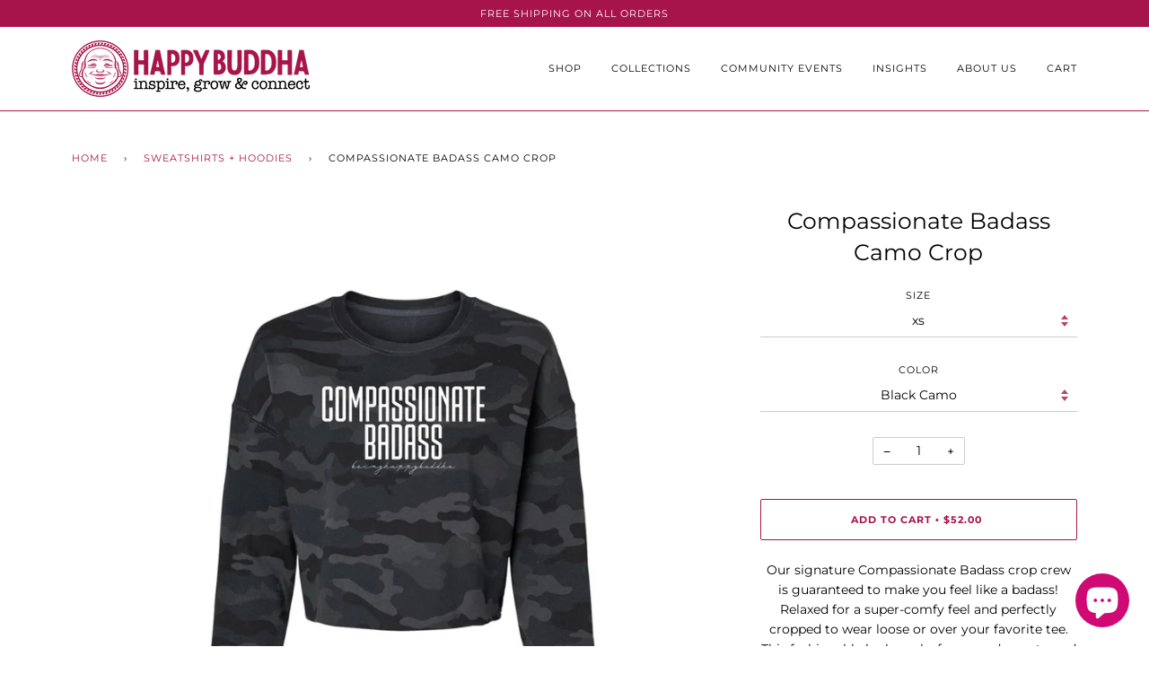

--- FILE ---
content_type: text/html; charset=utf-8
request_url: https://www.beinghappybuddha.com/collections/hoodies-longsleeve/products/compassionate-badass-camo-crop
body_size: 23539
content:
<!doctype html>
<!--[if lt IE 7]><html class="no-js lt-ie9 lt-ie8 lt-ie7" lang="en"> <![endif]-->
<!--[if IE 7]><html class="no-js lt-ie9 lt-ie8" lang="en"> <![endif]-->
<!--[if IE 8]><html class="no-js lt-ie9" lang="en"> <![endif]-->
<!--[if IE 9 ]><html class="ie9 no-js"> <![endif]-->
<!--[if (gt IE 9)|!(IE)]><!--> <html class="no-js" lang="en"> <!--<![endif]-->
<head>
<!-- "snippets/booster-seo.liquid" was not rendered, the associated app was uninstalled -->

  <!-- ======================= Pipeline Theme V4.6.0 ========================= -->
  <meta charset="utf-8">
  <meta http-equiv="X-UA-Compatible" content="IE=edge,chrome=1">

  
    <link rel="shortcut icon" href="//www.beinghappybuddha.com/cdn/shop/files/faviconHB2_32x32.png?v=1613165893" type="image/png">
  

  <!-- Title and description ================================================ -->
  

  

  <!-- Product meta ========================================================= -->
  <!-- /snippets/social-meta-tags.liquid --><meta property="og:site_name" content="Being Happy Buddha">
<meta property="og:url" content="https://www.beinghappybuddha.com/products/compassionate-badass-camo-crop">
<meta property="og:title" content="Compassionate Badass Camo Crop">
<meta property="og:type" content="product">
<meta property="og:description" content="Our signature Compassionate Badass crop crew is guaranteed to make you feel like a badass! Relaxed for a super-comfy feel and perfectly cropped to wear loose or over your favorite tee. This fashionable look works for everyday or to and from your workouts. Manifest your confidence and spread your positive vibes to all t"><meta property="og:price:amount" content="52.00">
  <meta property="og:price:currency" content="USD">
      <meta property="og:image" content="http://www.beinghappybuddha.com/cdn/shop/products/3907820_5013_577_880.jpg?v=1673300288">
      <meta property="og:image:secure_url" content="https://www.beinghappybuddha.com/cdn/shop/products/3907820_5013_577_880.jpg?v=1673300288">
      <meta property="og:image:height" content="880">
      <meta property="og:image:width" content="577">


<meta name="twitter:site" content="@behappybuddha">
<meta name="twitter:card" content="summary_large_image">
<meta name="twitter:title" content="Compassionate Badass Camo Crop">
<meta name="twitter:description" content="Our signature Compassionate Badass crop crew is guaranteed to make you feel like a badass! Relaxed for a super-comfy feel and perfectly cropped to wear loose or over your favorite tee. This fashionable look works for everyday or to and from your workouts. Manifest your confidence and spread your positive vibes to all t">


  <!-- Helpers ============================================================== -->
  <link rel="canonical" href="https://www.beinghappybuddha.com/products/compassionate-badass-camo-crop">
  <meta name="viewport" content="width=device-width,initial-scale=1">
  <meta name="theme-color" content="#a7144b">

  <!-- CSS ================================================================== -->
  <link href="//www.beinghappybuddha.com/cdn/shop/t/12/assets/theme.scss.css?v=116643505249574213241759259953" rel="stylesheet" type="text/css" media="all" />

  <!-- Vendor JS ============================================================ -->
  <script src="//www.beinghappybuddha.com/cdn/shop/t/12/assets/vendor.js?v=23845252701830758331584116110" type="text/javascript"></script>

  <!-- /snippets/oldIE-js.liquid -->


<!--[if lt IE 9]>
<script src="//cdnjs.cloudflare.com/ajax/libs/html5shiv/3.7.2/html5shiv.min.js" type="text/javascript"></script>
<script src="//www.beinghappybuddha.com/cdn/shop/t/12/assets/respond.min.js?v=52248677837542619231584116107" type="text/javascript"></script>
<script src="//www.beinghappybuddha.com/cdn/shop/t/12/assets/background_size_emu.js?v=20512233629963367491584116100" type="text/javascript"></script>
<link href="//www.beinghappybuddha.com/cdn/shop/t/12/assets/respond-proxy.html" id="respond-proxy" rel="respond-proxy" />
<link href="//www.beinghappybuddha.com/search?q=322ee2dbcca65cc37a53225d60c505aa" id="respond-redirect" rel="respond-redirect" />
<script src="//www.beinghappybuddha.com/search?q=322ee2dbcca65cc37a53225d60c505aa" type="text/javascript"></script>
<![endif]-->



  <script>
    var theme = {
      strings: {
        addToCart: "Add to Cart",
        soldOut: "Sold Out",
        unavailable: "Unavailable",
        join: "Join Now"
      },
      moneyFormat: "${{amount}}",
      version: '4.6.0'
    }
  </script>

  
  

  <!-- Header hook for plugins ============================================== -->
  <script>window.performance && window.performance.mark && window.performance.mark('shopify.content_for_header.start');</script><meta name="facebook-domain-verification" content="ea9gn39ytl2293sieg73dft8b0qn9g">
<meta name="facebook-domain-verification" content="2lczu0iv52dvr6a868npr2qlwdi37l">
<meta id="shopify-digital-wallet" name="shopify-digital-wallet" content="/1094680635/digital_wallets/dialog">
<meta name="shopify-checkout-api-token" content="9b826e3889df42eb876c72a71476c9fe">
<meta id="in-context-paypal-metadata" data-shop-id="1094680635" data-venmo-supported="false" data-environment="production" data-locale="en_US" data-paypal-v4="true" data-currency="USD">
<link rel="alternate" type="application/json+oembed" href="https://www.beinghappybuddha.com/products/compassionate-badass-camo-crop.oembed">
<script async="async" src="/checkouts/internal/preloads.js?locale=en-US"></script>
<link rel="preconnect" href="https://shop.app" crossorigin="anonymous">
<script async="async" src="https://shop.app/checkouts/internal/preloads.js?locale=en-US&shop_id=1094680635" crossorigin="anonymous"></script>
<script id="apple-pay-shop-capabilities" type="application/json">{"shopId":1094680635,"countryCode":"US","currencyCode":"USD","merchantCapabilities":["supports3DS"],"merchantId":"gid:\/\/shopify\/Shop\/1094680635","merchantName":"Being Happy Buddha","requiredBillingContactFields":["postalAddress","email"],"requiredShippingContactFields":["postalAddress","email"],"shippingType":"shipping","supportedNetworks":["visa","masterCard","amex","discover","elo","jcb"],"total":{"type":"pending","label":"Being Happy Buddha","amount":"1.00"},"shopifyPaymentsEnabled":true,"supportsSubscriptions":true}</script>
<script id="shopify-features" type="application/json">{"accessToken":"9b826e3889df42eb876c72a71476c9fe","betas":["rich-media-storefront-analytics"],"domain":"www.beinghappybuddha.com","predictiveSearch":true,"shopId":1094680635,"locale":"en"}</script>
<script>var Shopify = Shopify || {};
Shopify.shop = "be-happy-buddha.myshopify.com";
Shopify.locale = "en";
Shopify.currency = {"active":"USD","rate":"1.0"};
Shopify.country = "US";
Shopify.theme = {"name":"Pipeline","id":91687813252,"schema_name":"Pipeline","schema_version":"4.6.0","theme_store_id":739,"role":"main"};
Shopify.theme.handle = "null";
Shopify.theme.style = {"id":null,"handle":null};
Shopify.cdnHost = "www.beinghappybuddha.com/cdn";
Shopify.routes = Shopify.routes || {};
Shopify.routes.root = "/";</script>
<script type="module">!function(o){(o.Shopify=o.Shopify||{}).modules=!0}(window);</script>
<script>!function(o){function n(){var o=[];function n(){o.push(Array.prototype.slice.apply(arguments))}return n.q=o,n}var t=o.Shopify=o.Shopify||{};t.loadFeatures=n(),t.autoloadFeatures=n()}(window);</script>
<script>
  window.ShopifyPay = window.ShopifyPay || {};
  window.ShopifyPay.apiHost = "shop.app\/pay";
  window.ShopifyPay.redirectState = null;
</script>
<script id="shop-js-analytics" type="application/json">{"pageType":"product"}</script>
<script defer="defer" async type="module" src="//www.beinghappybuddha.com/cdn/shopifycloud/shop-js/modules/v2/client.init-shop-cart-sync_DtuiiIyl.en.esm.js"></script>
<script defer="defer" async type="module" src="//www.beinghappybuddha.com/cdn/shopifycloud/shop-js/modules/v2/chunk.common_CUHEfi5Q.esm.js"></script>
<script type="module">
  await import("//www.beinghappybuddha.com/cdn/shopifycloud/shop-js/modules/v2/client.init-shop-cart-sync_DtuiiIyl.en.esm.js");
await import("//www.beinghappybuddha.com/cdn/shopifycloud/shop-js/modules/v2/chunk.common_CUHEfi5Q.esm.js");

  window.Shopify.SignInWithShop?.initShopCartSync?.({"fedCMEnabled":true,"windoidEnabled":true});

</script>
<script>
  window.Shopify = window.Shopify || {};
  if (!window.Shopify.featureAssets) window.Shopify.featureAssets = {};
  window.Shopify.featureAssets['shop-js'] = {"shop-cart-sync":["modules/v2/client.shop-cart-sync_DFoTY42P.en.esm.js","modules/v2/chunk.common_CUHEfi5Q.esm.js"],"init-fed-cm":["modules/v2/client.init-fed-cm_D2UNy1i2.en.esm.js","modules/v2/chunk.common_CUHEfi5Q.esm.js"],"init-shop-email-lookup-coordinator":["modules/v2/client.init-shop-email-lookup-coordinator_BQEe2rDt.en.esm.js","modules/v2/chunk.common_CUHEfi5Q.esm.js"],"shop-cash-offers":["modules/v2/client.shop-cash-offers_3CTtReFF.en.esm.js","modules/v2/chunk.common_CUHEfi5Q.esm.js","modules/v2/chunk.modal_BewljZkx.esm.js"],"shop-button":["modules/v2/client.shop-button_C6oxCjDL.en.esm.js","modules/v2/chunk.common_CUHEfi5Q.esm.js"],"init-windoid":["modules/v2/client.init-windoid_5pix8xhK.en.esm.js","modules/v2/chunk.common_CUHEfi5Q.esm.js"],"avatar":["modules/v2/client.avatar_BTnouDA3.en.esm.js"],"init-shop-cart-sync":["modules/v2/client.init-shop-cart-sync_DtuiiIyl.en.esm.js","modules/v2/chunk.common_CUHEfi5Q.esm.js"],"shop-toast-manager":["modules/v2/client.shop-toast-manager_BYv_8cH1.en.esm.js","modules/v2/chunk.common_CUHEfi5Q.esm.js"],"pay-button":["modules/v2/client.pay-button_FnF9EIkY.en.esm.js","modules/v2/chunk.common_CUHEfi5Q.esm.js"],"shop-login-button":["modules/v2/client.shop-login-button_CH1KUpOf.en.esm.js","modules/v2/chunk.common_CUHEfi5Q.esm.js","modules/v2/chunk.modal_BewljZkx.esm.js"],"init-customer-accounts-sign-up":["modules/v2/client.init-customer-accounts-sign-up_aj7QGgYS.en.esm.js","modules/v2/client.shop-login-button_CH1KUpOf.en.esm.js","modules/v2/chunk.common_CUHEfi5Q.esm.js","modules/v2/chunk.modal_BewljZkx.esm.js"],"init-shop-for-new-customer-accounts":["modules/v2/client.init-shop-for-new-customer-accounts_NbnYRf_7.en.esm.js","modules/v2/client.shop-login-button_CH1KUpOf.en.esm.js","modules/v2/chunk.common_CUHEfi5Q.esm.js","modules/v2/chunk.modal_BewljZkx.esm.js"],"init-customer-accounts":["modules/v2/client.init-customer-accounts_ppedhqCH.en.esm.js","modules/v2/client.shop-login-button_CH1KUpOf.en.esm.js","modules/v2/chunk.common_CUHEfi5Q.esm.js","modules/v2/chunk.modal_BewljZkx.esm.js"],"shop-follow-button":["modules/v2/client.shop-follow-button_CMIBBa6u.en.esm.js","modules/v2/chunk.common_CUHEfi5Q.esm.js","modules/v2/chunk.modal_BewljZkx.esm.js"],"lead-capture":["modules/v2/client.lead-capture_But0hIyf.en.esm.js","modules/v2/chunk.common_CUHEfi5Q.esm.js","modules/v2/chunk.modal_BewljZkx.esm.js"],"checkout-modal":["modules/v2/client.checkout-modal_BBxc70dQ.en.esm.js","modules/v2/chunk.common_CUHEfi5Q.esm.js","modules/v2/chunk.modal_BewljZkx.esm.js"],"shop-login":["modules/v2/client.shop-login_hM3Q17Kl.en.esm.js","modules/v2/chunk.common_CUHEfi5Q.esm.js","modules/v2/chunk.modal_BewljZkx.esm.js"],"payment-terms":["modules/v2/client.payment-terms_CAtGlQYS.en.esm.js","modules/v2/chunk.common_CUHEfi5Q.esm.js","modules/v2/chunk.modal_BewljZkx.esm.js"]};
</script>
<script>(function() {
  var isLoaded = false;
  function asyncLoad() {
    if (isLoaded) return;
    isLoaded = true;
    var urls = ["\/\/staticw2.yotpo.com\/KU3aAYTTfpwMy8TnSSvR2xdX3Nf1rdgIYb2vU8Pt\/widget.js?shop=be-happy-buddha.myshopify.com","https:\/\/app.teelaunch.com\/sizing-charts-script.js?shop=be-happy-buddha.myshopify.com","\/\/cdn.shopify.com\/proxy\/814c3761e1236536b551cb557d1a747290b6f39619d02340ba756df28f5133b5\/static.cdn.printful.com\/static\/js\/external\/shopify-product-customizer.js?v=0.28\u0026shop=be-happy-buddha.myshopify.com\u0026sp-cache-control=cHVibGljLCBtYXgtYWdlPTkwMA","https:\/\/app.teelaunch.com\/sizing-charts-script.js?shop=be-happy-buddha.myshopify.com","https:\/\/app.teelaunch.com\/sizing-charts-script.js?shop=be-happy-buddha.myshopify.com","https:\/\/app.teelaunch.com\/sizing-charts-script.js?shop=be-happy-buddha.myshopify.com","https:\/\/app.teelaunch.com\/sizing-charts-script.js?shop=be-happy-buddha.myshopify.com"];
    for (var i = 0; i < urls.length; i++) {
      var s = document.createElement('script');
      s.type = 'text/javascript';
      s.async = true;
      s.src = urls[i];
      var x = document.getElementsByTagName('script')[0];
      x.parentNode.insertBefore(s, x);
    }
  };
  if(window.attachEvent) {
    window.attachEvent('onload', asyncLoad);
  } else {
    window.addEventListener('load', asyncLoad, false);
  }
})();</script>
<script id="__st">var __st={"a":1094680635,"offset":-18000,"reqid":"a6a5d05c-9408-4a5d-ba1e-ef6b13d772d8-1767454890","pageurl":"www.beinghappybuddha.com\/collections\/hoodies-longsleeve\/products\/compassionate-badass-camo-crop","u":"2c18cfd76728","p":"product","rtyp":"product","rid":7417961775262};</script>
<script>window.ShopifyPaypalV4VisibilityTracking = true;</script>
<script id="captcha-bootstrap">!function(){'use strict';const t='contact',e='account',n='new_comment',o=[[t,t],['blogs',n],['comments',n],[t,'customer']],c=[[e,'customer_login'],[e,'guest_login'],[e,'recover_customer_password'],[e,'create_customer']],r=t=>t.map((([t,e])=>`form[action*='/${t}']:not([data-nocaptcha='true']) input[name='form_type'][value='${e}']`)).join(','),a=t=>()=>t?[...document.querySelectorAll(t)].map((t=>t.form)):[];function s(){const t=[...o],e=r(t);return a(e)}const i='password',u='form_key',d=['recaptcha-v3-token','g-recaptcha-response','h-captcha-response',i],f=()=>{try{return window.sessionStorage}catch{return}},m='__shopify_v',_=t=>t.elements[u];function p(t,e,n=!1){try{const o=window.sessionStorage,c=JSON.parse(o.getItem(e)),{data:r}=function(t){const{data:e,action:n}=t;return t[m]||n?{data:e,action:n}:{data:t,action:n}}(c);for(const[e,n]of Object.entries(r))t.elements[e]&&(t.elements[e].value=n);n&&o.removeItem(e)}catch(o){console.error('form repopulation failed',{error:o})}}const l='form_type',E='cptcha';function T(t){t.dataset[E]=!0}const w=window,h=w.document,L='Shopify',v='ce_forms',y='captcha';let A=!1;((t,e)=>{const n=(g='f06e6c50-85a8-45c8-87d0-21a2b65856fe',I='https://cdn.shopify.com/shopifycloud/storefront-forms-hcaptcha/ce_storefront_forms_captcha_hcaptcha.v1.5.2.iife.js',D={infoText:'Protected by hCaptcha',privacyText:'Privacy',termsText:'Terms'},(t,e,n)=>{const o=w[L][v],c=o.bindForm;if(c)return c(t,g,e,D).then(n);var r;o.q.push([[t,g,e,D],n]),r=I,A||(h.body.append(Object.assign(h.createElement('script'),{id:'captcha-provider',async:!0,src:r})),A=!0)});var g,I,D;w[L]=w[L]||{},w[L][v]=w[L][v]||{},w[L][v].q=[],w[L][y]=w[L][y]||{},w[L][y].protect=function(t,e){n(t,void 0,e),T(t)},Object.freeze(w[L][y]),function(t,e,n,w,h,L){const[v,y,A,g]=function(t,e,n){const i=e?o:[],u=t?c:[],d=[...i,...u],f=r(d),m=r(i),_=r(d.filter((([t,e])=>n.includes(e))));return[a(f),a(m),a(_),s()]}(w,h,L),I=t=>{const e=t.target;return e instanceof HTMLFormElement?e:e&&e.form},D=t=>v().includes(t);t.addEventListener('submit',(t=>{const e=I(t);if(!e)return;const n=D(e)&&!e.dataset.hcaptchaBound&&!e.dataset.recaptchaBound,o=_(e),c=g().includes(e)&&(!o||!o.value);(n||c)&&t.preventDefault(),c&&!n&&(function(t){try{if(!f())return;!function(t){const e=f();if(!e)return;const n=_(t);if(!n)return;const o=n.value;o&&e.removeItem(o)}(t);const e=Array.from(Array(32),(()=>Math.random().toString(36)[2])).join('');!function(t,e){_(t)||t.append(Object.assign(document.createElement('input'),{type:'hidden',name:u})),t.elements[u].value=e}(t,e),function(t,e){const n=f();if(!n)return;const o=[...t.querySelectorAll(`input[type='${i}']`)].map((({name:t})=>t)),c=[...d,...o],r={};for(const[a,s]of new FormData(t).entries())c.includes(a)||(r[a]=s);n.setItem(e,JSON.stringify({[m]:1,action:t.action,data:r}))}(t,e)}catch(e){console.error('failed to persist form',e)}}(e),e.submit())}));const S=(t,e)=>{t&&!t.dataset[E]&&(n(t,e.some((e=>e===t))),T(t))};for(const o of['focusin','change'])t.addEventListener(o,(t=>{const e=I(t);D(e)&&S(e,y())}));const B=e.get('form_key'),M=e.get(l),P=B&&M;t.addEventListener('DOMContentLoaded',(()=>{const t=y();if(P)for(const e of t)e.elements[l].value===M&&p(e,B);[...new Set([...A(),...v().filter((t=>'true'===t.dataset.shopifyCaptcha))])].forEach((e=>S(e,t)))}))}(h,new URLSearchParams(w.location.search),n,t,e,['guest_login'])})(!0,!0)}();</script>
<script integrity="sha256-4kQ18oKyAcykRKYeNunJcIwy7WH5gtpwJnB7kiuLZ1E=" data-source-attribution="shopify.loadfeatures" defer="defer" src="//www.beinghappybuddha.com/cdn/shopifycloud/storefront/assets/storefront/load_feature-a0a9edcb.js" crossorigin="anonymous"></script>
<script crossorigin="anonymous" defer="defer" src="//www.beinghappybuddha.com/cdn/shopifycloud/storefront/assets/shopify_pay/storefront-65b4c6d7.js?v=20250812"></script>
<script data-source-attribution="shopify.dynamic_checkout.dynamic.init">var Shopify=Shopify||{};Shopify.PaymentButton=Shopify.PaymentButton||{isStorefrontPortableWallets:!0,init:function(){window.Shopify.PaymentButton.init=function(){};var t=document.createElement("script");t.src="https://www.beinghappybuddha.com/cdn/shopifycloud/portable-wallets/latest/portable-wallets.en.js",t.type="module",document.head.appendChild(t)}};
</script>
<script data-source-attribution="shopify.dynamic_checkout.buyer_consent">
  function portableWalletsHideBuyerConsent(e){var t=document.getElementById("shopify-buyer-consent"),n=document.getElementById("shopify-subscription-policy-button");t&&n&&(t.classList.add("hidden"),t.setAttribute("aria-hidden","true"),n.removeEventListener("click",e))}function portableWalletsShowBuyerConsent(e){var t=document.getElementById("shopify-buyer-consent"),n=document.getElementById("shopify-subscription-policy-button");t&&n&&(t.classList.remove("hidden"),t.removeAttribute("aria-hidden"),n.addEventListener("click",e))}window.Shopify?.PaymentButton&&(window.Shopify.PaymentButton.hideBuyerConsent=portableWalletsHideBuyerConsent,window.Shopify.PaymentButton.showBuyerConsent=portableWalletsShowBuyerConsent);
</script>
<script data-source-attribution="shopify.dynamic_checkout.cart.bootstrap">document.addEventListener("DOMContentLoaded",(function(){function t(){return document.querySelector("shopify-accelerated-checkout-cart, shopify-accelerated-checkout")}if(t())Shopify.PaymentButton.init();else{new MutationObserver((function(e,n){t()&&(Shopify.PaymentButton.init(),n.disconnect())})).observe(document.body,{childList:!0,subtree:!0})}}));
</script>
<link id="shopify-accelerated-checkout-styles" rel="stylesheet" media="screen" href="https://www.beinghappybuddha.com/cdn/shopifycloud/portable-wallets/latest/accelerated-checkout-backwards-compat.css" crossorigin="anonymous">
<style id="shopify-accelerated-checkout-cart">
        #shopify-buyer-consent {
  margin-top: 1em;
  display: inline-block;
  width: 100%;
}

#shopify-buyer-consent.hidden {
  display: none;
}

#shopify-subscription-policy-button {
  background: none;
  border: none;
  padding: 0;
  text-decoration: underline;
  font-size: inherit;
  cursor: pointer;
}

#shopify-subscription-policy-button::before {
  box-shadow: none;
}

      </style>

<script>window.performance && window.performance.mark && window.performance.mark('shopify.content_for_header.end');</script>

  <!--- Yotpo JavaScript -->
<script type="text/javascript">
(function e(){var e=document.createElement("script");e.type="text/javascript",e.async=true,e.src="//staticw2.yotpo.com/KU3aAYTTfpwMy8TnSSvR2xdX3Nf1rdgIYb2vU8Pt/widget.js";var t=document.getElementsByTagName("script")[0];t.parentNode.insertBefore(e,t)})();
</script>
<!--- End Yotpo JavaScript -->
  
<script src="https://cdn.shopify.com/extensions/7bc9bb47-adfa-4267-963e-cadee5096caf/inbox-1252/assets/inbox-chat-loader.js" type="text/javascript" defer="defer"></script>
<link href="https://monorail-edge.shopifysvc.com" rel="dns-prefetch">
<script>(function(){if ("sendBeacon" in navigator && "performance" in window) {try {var session_token_from_headers = performance.getEntriesByType('navigation')[0].serverTiming.find(x => x.name == '_s').description;} catch {var session_token_from_headers = undefined;}var session_cookie_matches = document.cookie.match(/_shopify_s=([^;]*)/);var session_token_from_cookie = session_cookie_matches && session_cookie_matches.length === 2 ? session_cookie_matches[1] : "";var session_token = session_token_from_headers || session_token_from_cookie || "";function handle_abandonment_event(e) {var entries = performance.getEntries().filter(function(entry) {return /monorail-edge.shopifysvc.com/.test(entry.name);});if (!window.abandonment_tracked && entries.length === 0) {window.abandonment_tracked = true;var currentMs = Date.now();var navigation_start = performance.timing.navigationStart;var payload = {shop_id: 1094680635,url: window.location.href,navigation_start,duration: currentMs - navigation_start,session_token,page_type: "product"};window.navigator.sendBeacon("https://monorail-edge.shopifysvc.com/v1/produce", JSON.stringify({schema_id: "online_store_buyer_site_abandonment/1.1",payload: payload,metadata: {event_created_at_ms: currentMs,event_sent_at_ms: currentMs}}));}}window.addEventListener('pagehide', handle_abandonment_event);}}());</script>
<script id="web-pixels-manager-setup">(function e(e,d,r,n,o){if(void 0===o&&(o={}),!Boolean(null===(a=null===(i=window.Shopify)||void 0===i?void 0:i.analytics)||void 0===a?void 0:a.replayQueue)){var i,a;window.Shopify=window.Shopify||{};var t=window.Shopify;t.analytics=t.analytics||{};var s=t.analytics;s.replayQueue=[],s.publish=function(e,d,r){return s.replayQueue.push([e,d,r]),!0};try{self.performance.mark("wpm:start")}catch(e){}var l=function(){var e={modern:/Edge?\/(1{2}[4-9]|1[2-9]\d|[2-9]\d{2}|\d{4,})\.\d+(\.\d+|)|Firefox\/(1{2}[4-9]|1[2-9]\d|[2-9]\d{2}|\d{4,})\.\d+(\.\d+|)|Chrom(ium|e)\/(9{2}|\d{3,})\.\d+(\.\d+|)|(Maci|X1{2}).+ Version\/(15\.\d+|(1[6-9]|[2-9]\d|\d{3,})\.\d+)([,.]\d+|)( \(\w+\)|)( Mobile\/\w+|) Safari\/|Chrome.+OPR\/(9{2}|\d{3,})\.\d+\.\d+|(CPU[ +]OS|iPhone[ +]OS|CPU[ +]iPhone|CPU IPhone OS|CPU iPad OS)[ +]+(15[._]\d+|(1[6-9]|[2-9]\d|\d{3,})[._]\d+)([._]\d+|)|Android:?[ /-](13[3-9]|1[4-9]\d|[2-9]\d{2}|\d{4,})(\.\d+|)(\.\d+|)|Android.+Firefox\/(13[5-9]|1[4-9]\d|[2-9]\d{2}|\d{4,})\.\d+(\.\d+|)|Android.+Chrom(ium|e)\/(13[3-9]|1[4-9]\d|[2-9]\d{2}|\d{4,})\.\d+(\.\d+|)|SamsungBrowser\/([2-9]\d|\d{3,})\.\d+/,legacy:/Edge?\/(1[6-9]|[2-9]\d|\d{3,})\.\d+(\.\d+|)|Firefox\/(5[4-9]|[6-9]\d|\d{3,})\.\d+(\.\d+|)|Chrom(ium|e)\/(5[1-9]|[6-9]\d|\d{3,})\.\d+(\.\d+|)([\d.]+$|.*Safari\/(?![\d.]+ Edge\/[\d.]+$))|(Maci|X1{2}).+ Version\/(10\.\d+|(1[1-9]|[2-9]\d|\d{3,})\.\d+)([,.]\d+|)( \(\w+\)|)( Mobile\/\w+|) Safari\/|Chrome.+OPR\/(3[89]|[4-9]\d|\d{3,})\.\d+\.\d+|(CPU[ +]OS|iPhone[ +]OS|CPU[ +]iPhone|CPU IPhone OS|CPU iPad OS)[ +]+(10[._]\d+|(1[1-9]|[2-9]\d|\d{3,})[._]\d+)([._]\d+|)|Android:?[ /-](13[3-9]|1[4-9]\d|[2-9]\d{2}|\d{4,})(\.\d+|)(\.\d+|)|Mobile Safari.+OPR\/([89]\d|\d{3,})\.\d+\.\d+|Android.+Firefox\/(13[5-9]|1[4-9]\d|[2-9]\d{2}|\d{4,})\.\d+(\.\d+|)|Android.+Chrom(ium|e)\/(13[3-9]|1[4-9]\d|[2-9]\d{2}|\d{4,})\.\d+(\.\d+|)|Android.+(UC? ?Browser|UCWEB|U3)[ /]?(15\.([5-9]|\d{2,})|(1[6-9]|[2-9]\d|\d{3,})\.\d+)\.\d+|SamsungBrowser\/(5\.\d+|([6-9]|\d{2,})\.\d+)|Android.+MQ{2}Browser\/(14(\.(9|\d{2,})|)|(1[5-9]|[2-9]\d|\d{3,})(\.\d+|))(\.\d+|)|K[Aa][Ii]OS\/(3\.\d+|([4-9]|\d{2,})\.\d+)(\.\d+|)/},d=e.modern,r=e.legacy,n=navigator.userAgent;return n.match(d)?"modern":n.match(r)?"legacy":"unknown"}(),u="modern"===l?"modern":"legacy",c=(null!=n?n:{modern:"",legacy:""})[u],f=function(e){return[e.baseUrl,"/wpm","/b",e.hashVersion,"modern"===e.buildTarget?"m":"l",".js"].join("")}({baseUrl:d,hashVersion:r,buildTarget:u}),m=function(e){var d=e.version,r=e.bundleTarget,n=e.surface,o=e.pageUrl,i=e.monorailEndpoint;return{emit:function(e){var a=e.status,t=e.errorMsg,s=(new Date).getTime(),l=JSON.stringify({metadata:{event_sent_at_ms:s},events:[{schema_id:"web_pixels_manager_load/3.1",payload:{version:d,bundle_target:r,page_url:o,status:a,surface:n,error_msg:t},metadata:{event_created_at_ms:s}}]});if(!i)return console&&console.warn&&console.warn("[Web Pixels Manager] No Monorail endpoint provided, skipping logging."),!1;try{return self.navigator.sendBeacon.bind(self.navigator)(i,l)}catch(e){}var u=new XMLHttpRequest;try{return u.open("POST",i,!0),u.setRequestHeader("Content-Type","text/plain"),u.send(l),!0}catch(e){return console&&console.warn&&console.warn("[Web Pixels Manager] Got an unhandled error while logging to Monorail."),!1}}}}({version:r,bundleTarget:l,surface:e.surface,pageUrl:self.location.href,monorailEndpoint:e.monorailEndpoint});try{o.browserTarget=l,function(e){var d=e.src,r=e.async,n=void 0===r||r,o=e.onload,i=e.onerror,a=e.sri,t=e.scriptDataAttributes,s=void 0===t?{}:t,l=document.createElement("script"),u=document.querySelector("head"),c=document.querySelector("body");if(l.async=n,l.src=d,a&&(l.integrity=a,l.crossOrigin="anonymous"),s)for(var f in s)if(Object.prototype.hasOwnProperty.call(s,f))try{l.dataset[f]=s[f]}catch(e){}if(o&&l.addEventListener("load",o),i&&l.addEventListener("error",i),u)u.appendChild(l);else{if(!c)throw new Error("Did not find a head or body element to append the script");c.appendChild(l)}}({src:f,async:!0,onload:function(){if(!function(){var e,d;return Boolean(null===(d=null===(e=window.Shopify)||void 0===e?void 0:e.analytics)||void 0===d?void 0:d.initialized)}()){var d=window.webPixelsManager.init(e)||void 0;if(d){var r=window.Shopify.analytics;r.replayQueue.forEach((function(e){var r=e[0],n=e[1],o=e[2];d.publishCustomEvent(r,n,o)})),r.replayQueue=[],r.publish=d.publishCustomEvent,r.visitor=d.visitor,r.initialized=!0}}},onerror:function(){return m.emit({status:"failed",errorMsg:"".concat(f," has failed to load")})},sri:function(e){var d=/^sha384-[A-Za-z0-9+/=]+$/;return"string"==typeof e&&d.test(e)}(c)?c:"",scriptDataAttributes:o}),m.emit({status:"loading"})}catch(e){m.emit({status:"failed",errorMsg:(null==e?void 0:e.message)||"Unknown error"})}}})({shopId: 1094680635,storefrontBaseUrl: "https://www.beinghappybuddha.com",extensionsBaseUrl: "https://extensions.shopifycdn.com/cdn/shopifycloud/web-pixels-manager",monorailEndpoint: "https://monorail-edge.shopifysvc.com/unstable/produce_batch",surface: "storefront-renderer",enabledBetaFlags: ["2dca8a86","a0d5f9d2"],webPixelsConfigList: [{"id":"315097246","configuration":"{\"pixel_id\":\"1673568902768288\",\"pixel_type\":\"facebook_pixel\",\"metaapp_system_user_token\":\"-\"}","eventPayloadVersion":"v1","runtimeContext":"OPEN","scriptVersion":"ca16bc87fe92b6042fbaa3acc2fbdaa6","type":"APP","apiClientId":2329312,"privacyPurposes":["ANALYTICS","MARKETING","SALE_OF_DATA"],"dataSharingAdjustments":{"protectedCustomerApprovalScopes":["read_customer_address","read_customer_email","read_customer_name","read_customer_personal_data","read_customer_phone"]}},{"id":"114786462","configuration":"{\"tagID\":\"2612916284813\"}","eventPayloadVersion":"v1","runtimeContext":"STRICT","scriptVersion":"18031546ee651571ed29edbe71a3550b","type":"APP","apiClientId":3009811,"privacyPurposes":["ANALYTICS","MARKETING","SALE_OF_DATA"],"dataSharingAdjustments":{"protectedCustomerApprovalScopes":["read_customer_address","read_customer_email","read_customer_name","read_customer_personal_data","read_customer_phone"]}},{"id":"shopify-app-pixel","configuration":"{}","eventPayloadVersion":"v1","runtimeContext":"STRICT","scriptVersion":"0450","apiClientId":"shopify-pixel","type":"APP","privacyPurposes":["ANALYTICS","MARKETING"]},{"id":"shopify-custom-pixel","eventPayloadVersion":"v1","runtimeContext":"LAX","scriptVersion":"0450","apiClientId":"shopify-pixel","type":"CUSTOM","privacyPurposes":["ANALYTICS","MARKETING"]}],isMerchantRequest: false,initData: {"shop":{"name":"Being Happy Buddha","paymentSettings":{"currencyCode":"USD"},"myshopifyDomain":"be-happy-buddha.myshopify.com","countryCode":"US","storefrontUrl":"https:\/\/www.beinghappybuddha.com"},"customer":null,"cart":null,"checkout":null,"productVariants":[{"price":{"amount":52.0,"currencyCode":"USD"},"product":{"title":"Compassionate Badass Camo Crop","vendor":"Apliiq","id":"7417961775262","untranslatedTitle":"Compassionate Badass Camo Crop","url":"\/products\/compassionate-badass-camo-crop","type":"sweatshirt"},"id":"42341049794718","image":{"src":"\/\/www.beinghappybuddha.com\/cdn\/shop\/products\/3907820_5013_577_880.jpg?v=1673300288"},"sku":"APQ-3907820S5A0","title":"xs \/ Black Camo","untranslatedTitle":"xs \/ Black Camo"},{"price":{"amount":52.0,"currencyCode":"USD"},"product":{"title":"Compassionate Badass Camo Crop","vendor":"Apliiq","id":"7417961775262","untranslatedTitle":"Compassionate Badass Camo Crop","url":"\/products\/compassionate-badass-camo-crop","type":"sweatshirt"},"id":"42341049827486","image":{"src":"\/\/www.beinghappybuddha.com\/cdn\/shop\/products\/3907820_5013_577_880.jpg?v=1673300288"},"sku":"APQ-3907820S6A0","title":"s \/ Black Camo","untranslatedTitle":"s \/ Black Camo"},{"price":{"amount":52.0,"currencyCode":"USD"},"product":{"title":"Compassionate Badass Camo Crop","vendor":"Apliiq","id":"7417961775262","untranslatedTitle":"Compassionate Badass Camo Crop","url":"\/products\/compassionate-badass-camo-crop","type":"sweatshirt"},"id":"42341049860254","image":{"src":"\/\/www.beinghappybuddha.com\/cdn\/shop\/products\/3907820_5013_577_880.jpg?v=1673300288"},"sku":"APQ-3907820S7A0","title":"m \/ Black Camo","untranslatedTitle":"m \/ Black Camo"},{"price":{"amount":52.0,"currencyCode":"USD"},"product":{"title":"Compassionate Badass Camo Crop","vendor":"Apliiq","id":"7417961775262","untranslatedTitle":"Compassionate Badass Camo Crop","url":"\/products\/compassionate-badass-camo-crop","type":"sweatshirt"},"id":"42341049925790","image":{"src":"\/\/www.beinghappybuddha.com\/cdn\/shop\/products\/3907820_5013_577_880.jpg?v=1673300288"},"sku":"APQ-3907820S8A0","title":"l \/ Black Camo","untranslatedTitle":"l \/ Black Camo"},{"price":{"amount":52.0,"currencyCode":"USD"},"product":{"title":"Compassionate Badass Camo Crop","vendor":"Apliiq","id":"7417961775262","untranslatedTitle":"Compassionate Badass Camo Crop","url":"\/products\/compassionate-badass-camo-crop","type":"sweatshirt"},"id":"42341049958558","image":{"src":"\/\/www.beinghappybuddha.com\/cdn\/shop\/products\/3907820_5013_577_880.jpg?v=1673300288"},"sku":"APQ-3907820S1A0","title":"xl \/ Black Camo","untranslatedTitle":"xl \/ Black Camo"},{"price":{"amount":54.0,"currencyCode":"USD"},"product":{"title":"Compassionate Badass Camo Crop","vendor":"Apliiq","id":"7417961775262","untranslatedTitle":"Compassionate Badass Camo Crop","url":"\/products\/compassionate-badass-camo-crop","type":"sweatshirt"},"id":"42341049991326","image":{"src":"\/\/www.beinghappybuddha.com\/cdn\/shop\/products\/3907820_5013_577_880.jpg?v=1673300288"},"sku":"APQ-3907820S2A0","title":"xxl \/ Black Camo","untranslatedTitle":"xxl \/ Black Camo"}],"purchasingCompany":null},},"https://www.beinghappybuddha.com/cdn","da62cc92w68dfea28pcf9825a4m392e00d0",{"modern":"","legacy":""},{"shopId":"1094680635","storefrontBaseUrl":"https:\/\/www.beinghappybuddha.com","extensionBaseUrl":"https:\/\/extensions.shopifycdn.com\/cdn\/shopifycloud\/web-pixels-manager","surface":"storefront-renderer","enabledBetaFlags":"[\"2dca8a86\", \"a0d5f9d2\"]","isMerchantRequest":"false","hashVersion":"da62cc92w68dfea28pcf9825a4m392e00d0","publish":"custom","events":"[[\"page_viewed\",{}],[\"product_viewed\",{\"productVariant\":{\"price\":{\"amount\":52.0,\"currencyCode\":\"USD\"},\"product\":{\"title\":\"Compassionate Badass Camo Crop\",\"vendor\":\"Apliiq\",\"id\":\"7417961775262\",\"untranslatedTitle\":\"Compassionate Badass Camo Crop\",\"url\":\"\/products\/compassionate-badass-camo-crop\",\"type\":\"sweatshirt\"},\"id\":\"42341049794718\",\"image\":{\"src\":\"\/\/www.beinghappybuddha.com\/cdn\/shop\/products\/3907820_5013_577_880.jpg?v=1673300288\"},\"sku\":\"APQ-3907820S5A0\",\"title\":\"xs \/ Black Camo\",\"untranslatedTitle\":\"xs \/ Black Camo\"}}]]"});</script><script>
  window.ShopifyAnalytics = window.ShopifyAnalytics || {};
  window.ShopifyAnalytics.meta = window.ShopifyAnalytics.meta || {};
  window.ShopifyAnalytics.meta.currency = 'USD';
  var meta = {"product":{"id":7417961775262,"gid":"gid:\/\/shopify\/Product\/7417961775262","vendor":"Apliiq","type":"sweatshirt","handle":"compassionate-badass-camo-crop","variants":[{"id":42341049794718,"price":5200,"name":"Compassionate Badass Camo Crop - xs \/ Black Camo","public_title":"xs \/ Black Camo","sku":"APQ-3907820S5A0"},{"id":42341049827486,"price":5200,"name":"Compassionate Badass Camo Crop - s \/ Black Camo","public_title":"s \/ Black Camo","sku":"APQ-3907820S6A0"},{"id":42341049860254,"price":5200,"name":"Compassionate Badass Camo Crop - m \/ Black Camo","public_title":"m \/ Black Camo","sku":"APQ-3907820S7A0"},{"id":42341049925790,"price":5200,"name":"Compassionate Badass Camo Crop - l \/ Black Camo","public_title":"l \/ Black Camo","sku":"APQ-3907820S8A0"},{"id":42341049958558,"price":5200,"name":"Compassionate Badass Camo Crop - xl \/ Black Camo","public_title":"xl \/ Black Camo","sku":"APQ-3907820S1A0"},{"id":42341049991326,"price":5400,"name":"Compassionate Badass Camo Crop - xxl \/ Black Camo","public_title":"xxl \/ Black Camo","sku":"APQ-3907820S2A0"}],"remote":false},"page":{"pageType":"product","resourceType":"product","resourceId":7417961775262,"requestId":"a6a5d05c-9408-4a5d-ba1e-ef6b13d772d8-1767454890"}};
  for (var attr in meta) {
    window.ShopifyAnalytics.meta[attr] = meta[attr];
  }
</script>
<script class="analytics">
  (function () {
    var customDocumentWrite = function(content) {
      var jquery = null;

      if (window.jQuery) {
        jquery = window.jQuery;
      } else if (window.Checkout && window.Checkout.$) {
        jquery = window.Checkout.$;
      }

      if (jquery) {
        jquery('body').append(content);
      }
    };

    var hasLoggedConversion = function(token) {
      if (token) {
        return document.cookie.indexOf('loggedConversion=' + token) !== -1;
      }
      return false;
    }

    var setCookieIfConversion = function(token) {
      if (token) {
        var twoMonthsFromNow = new Date(Date.now());
        twoMonthsFromNow.setMonth(twoMonthsFromNow.getMonth() + 2);

        document.cookie = 'loggedConversion=' + token + '; expires=' + twoMonthsFromNow;
      }
    }

    var trekkie = window.ShopifyAnalytics.lib = window.trekkie = window.trekkie || [];
    if (trekkie.integrations) {
      return;
    }
    trekkie.methods = [
      'identify',
      'page',
      'ready',
      'track',
      'trackForm',
      'trackLink'
    ];
    trekkie.factory = function(method) {
      return function() {
        var args = Array.prototype.slice.call(arguments);
        args.unshift(method);
        trekkie.push(args);
        return trekkie;
      };
    };
    for (var i = 0; i < trekkie.methods.length; i++) {
      var key = trekkie.methods[i];
      trekkie[key] = trekkie.factory(key);
    }
    trekkie.load = function(config) {
      trekkie.config = config || {};
      trekkie.config.initialDocumentCookie = document.cookie;
      var first = document.getElementsByTagName('script')[0];
      var script = document.createElement('script');
      script.type = 'text/javascript';
      script.onerror = function(e) {
        var scriptFallback = document.createElement('script');
        scriptFallback.type = 'text/javascript';
        scriptFallback.onerror = function(error) {
                var Monorail = {
      produce: function produce(monorailDomain, schemaId, payload) {
        var currentMs = new Date().getTime();
        var event = {
          schema_id: schemaId,
          payload: payload,
          metadata: {
            event_created_at_ms: currentMs,
            event_sent_at_ms: currentMs
          }
        };
        return Monorail.sendRequest("https://" + monorailDomain + "/v1/produce", JSON.stringify(event));
      },
      sendRequest: function sendRequest(endpointUrl, payload) {
        // Try the sendBeacon API
        if (window && window.navigator && typeof window.navigator.sendBeacon === 'function' && typeof window.Blob === 'function' && !Monorail.isIos12()) {
          var blobData = new window.Blob([payload], {
            type: 'text/plain'
          });

          if (window.navigator.sendBeacon(endpointUrl, blobData)) {
            return true;
          } // sendBeacon was not successful

        } // XHR beacon

        var xhr = new XMLHttpRequest();

        try {
          xhr.open('POST', endpointUrl);
          xhr.setRequestHeader('Content-Type', 'text/plain');
          xhr.send(payload);
        } catch (e) {
          console.log(e);
        }

        return false;
      },
      isIos12: function isIos12() {
        return window.navigator.userAgent.lastIndexOf('iPhone; CPU iPhone OS 12_') !== -1 || window.navigator.userAgent.lastIndexOf('iPad; CPU OS 12_') !== -1;
      }
    };
    Monorail.produce('monorail-edge.shopifysvc.com',
      'trekkie_storefront_load_errors/1.1',
      {shop_id: 1094680635,
      theme_id: 91687813252,
      app_name: "storefront",
      context_url: window.location.href,
      source_url: "//www.beinghappybuddha.com/cdn/s/trekkie.storefront.8f32c7f0b513e73f3235c26245676203e1209161.min.js"});

        };
        scriptFallback.async = true;
        scriptFallback.src = '//www.beinghappybuddha.com/cdn/s/trekkie.storefront.8f32c7f0b513e73f3235c26245676203e1209161.min.js';
        first.parentNode.insertBefore(scriptFallback, first);
      };
      script.async = true;
      script.src = '//www.beinghappybuddha.com/cdn/s/trekkie.storefront.8f32c7f0b513e73f3235c26245676203e1209161.min.js';
      first.parentNode.insertBefore(script, first);
    };
    trekkie.load(
      {"Trekkie":{"appName":"storefront","development":false,"defaultAttributes":{"shopId":1094680635,"isMerchantRequest":null,"themeId":91687813252,"themeCityHash":"486369889075605347","contentLanguage":"en","currency":"USD","eventMetadataId":"7974be0b-ac96-47a6-9392-e08e77bc4057"},"isServerSideCookieWritingEnabled":true,"monorailRegion":"shop_domain","enabledBetaFlags":["65f19447"]},"Session Attribution":{},"S2S":{"facebookCapiEnabled":true,"source":"trekkie-storefront-renderer","apiClientId":580111}}
    );

    var loaded = false;
    trekkie.ready(function() {
      if (loaded) return;
      loaded = true;

      window.ShopifyAnalytics.lib = window.trekkie;

      var originalDocumentWrite = document.write;
      document.write = customDocumentWrite;
      try { window.ShopifyAnalytics.merchantGoogleAnalytics.call(this); } catch(error) {};
      document.write = originalDocumentWrite;

      window.ShopifyAnalytics.lib.page(null,{"pageType":"product","resourceType":"product","resourceId":7417961775262,"requestId":"a6a5d05c-9408-4a5d-ba1e-ef6b13d772d8-1767454890","shopifyEmitted":true});

      var match = window.location.pathname.match(/checkouts\/(.+)\/(thank_you|post_purchase)/)
      var token = match? match[1]: undefined;
      if (!hasLoggedConversion(token)) {
        setCookieIfConversion(token);
        window.ShopifyAnalytics.lib.track("Viewed Product",{"currency":"USD","variantId":42341049794718,"productId":7417961775262,"productGid":"gid:\/\/shopify\/Product\/7417961775262","name":"Compassionate Badass Camo Crop - xs \/ Black Camo","price":"52.00","sku":"APQ-3907820S5A0","brand":"Apliiq","variant":"xs \/ Black Camo","category":"sweatshirt","nonInteraction":true,"remote":false},undefined,undefined,{"shopifyEmitted":true});
      window.ShopifyAnalytics.lib.track("monorail:\/\/trekkie_storefront_viewed_product\/1.1",{"currency":"USD","variantId":42341049794718,"productId":7417961775262,"productGid":"gid:\/\/shopify\/Product\/7417961775262","name":"Compassionate Badass Camo Crop - xs \/ Black Camo","price":"52.00","sku":"APQ-3907820S5A0","brand":"Apliiq","variant":"xs \/ Black Camo","category":"sweatshirt","nonInteraction":true,"remote":false,"referer":"https:\/\/www.beinghappybuddha.com\/collections\/hoodies-longsleeve\/products\/compassionate-badass-camo-crop"});
      }
    });


        var eventsListenerScript = document.createElement('script');
        eventsListenerScript.async = true;
        eventsListenerScript.src = "//www.beinghappybuddha.com/cdn/shopifycloud/storefront/assets/shop_events_listener-3da45d37.js";
        document.getElementsByTagName('head')[0].appendChild(eventsListenerScript);

})();</script>
<script
  defer
  src="https://www.beinghappybuddha.com/cdn/shopifycloud/perf-kit/shopify-perf-kit-2.1.2.min.js"
  data-application="storefront-renderer"
  data-shop-id="1094680635"
  data-render-region="gcp-us-east1"
  data-page-type="product"
  data-theme-instance-id="91687813252"
  data-theme-name="Pipeline"
  data-theme-version="4.6.0"
  data-monorail-region="shop_domain"
  data-resource-timing-sampling-rate="10"
  data-shs="true"
  data-shs-beacon="true"
  data-shs-export-with-fetch="true"
  data-shs-logs-sample-rate="1"
  data-shs-beacon-endpoint="https://www.beinghappybuddha.com/api/collect"
></script>
</head>

<body id="compassionate-badass-camo-crop" class="template-product" data-animations="true">

  <a class="in-page-link visually-hidden skip-link" href="#MainContent">Skip to content</a>

  <div id="shopify-section-header" class="shopify-section">
<style>
  .header--transparent:not(.header--sticky):not(.header--stuck) .nav--desktop .main-menu>li>a{
    color: #ffffff;
  }
  .header--transparent:not(.header--sticky):not(.header--stuck) .icon{
    fill:  #ffffff;
  }
  .header--transparent:not(.header--sticky):not(.header--stuck) .header-cart__bubble{
    background-color: rgba(255, 255, 255, 0.5);
  }
</style>


<div class="header__wrapper"
  data-header-transparent="false"
  data-header-sticky="sticky"
  data-section-id="header"
  data-section-type="header">

  
  <div class="info-bar showMobile">
    <div class="wrapper text-center">

      

      
      <div class="header-message uppercase">
        
          <a href="/pages/contact">Free Shipping on all orders</a>
        
      </div>
      

      

    </div>
  </div>
  

  <header class="site-header " role="banner">
    <div class="wrapper">
      <div class="nav--desktop">
        <div class="mobile-wrapper">
  <div class="header-cart__wrapper">
    <a href="/cart" class="CartToggle header-cart">
      <svg aria-hidden="true" focusable="false" role="presentation" class="icon icon-cart" viewBox="0 0 25 25"><path d="M5.058 23a2 2 0 1 0 4.001-.001A2 2 0 0 0 5.058 23zm12.079 0c0 1.104.896 2 2 2s1.942-.896 1.942-2-.838-2-1.942-2-2 .896-2 2zM0 1a1 1 0 0 0 1 1h1.078l.894 3.341L5.058 13c0 .072.034.134.042.204l-1.018 4.58A.997.997 0 0 0 5.058 19h16.71a1 1 0 0 0 0-2H6.306l.458-2.061c.1.017.19.061.294.061h12.31c1.104 0 1.712-.218 2.244-1.5l3.248-6.964C25.423 4.75 24.186 4 23.079 4H5.058c-.157 0-.292.054-.438.088L3.844.772A1 1 0 0 0 2.87 0H1a1 1 0 0 0-1 1zm5.098 5H22.93l-3.192 6.798c-.038.086-.07.147-.094.19-.067.006-.113.012-.277.012H7.058v-.198l-.038-.195L5.098 6z"/></svg>
      <span class="visually-hidden">Cart</span>
    </a>
    <span class="header-cart__bubble cartCount hidden-count"></span>
  </div>
  <div class="logo-wrapper logo-wrapper--image">
    
      <div class="h4 header-logo">
    
        <a href="/">
          
            
            <img src="//www.beinghappybuddha.com/cdn/shop/files/HappyBuddha-Logo-Vertical-new_265x.png?v=1669909329"
                 class="logo--color"
                 srcset="//www.beinghappybuddha.com/cdn/shop/files/HappyBuddha-Logo-Vertical-new_265x.png?v=1669909329 1x, //www.beinghappybuddha.com/cdn/shop/files/HappyBuddha-Logo-Vertical-new_265x@2x.png?v=1669909329 2x"
                 alt="Being Happy Buddha">
          
          
        </a>
    
      </div>
    
  </div>
  <a href class="menuToggle header-hamburger" aria-label="Menu" >
    <svg aria-hidden="true" focusable="false" role="presentation" class="icon icon-nav" viewBox="0 0 25 25"><path d="M0 4.062h25v2H0zM0 11.062h25v2H0zM0 18.062h25v2H0z"/></svg>
  </a>
</div>
<nav class="header-menu nav-wrapper">
  <ul class="main-menu accessibleNav" aria-label="primary">
    
    
      <li class="parent ">
  <a href="#" class="nav-link" aria-haspopup="true" aria-expanded="false">SHOP</a>
  
    <a href="#" class="nav-carat" aria-haspopup="true" aria-expanded="false"><span class="plus">+</span><span class="minus">-</span></a>
      <div class="main-menu-dropdown">
        <ul>
        
        
          <li class="child ">
  <a href="/collections/shop-all" class="nav-link">SHOP ALL</a>
  
</li>

        
          <li class="child ">
  <a href="/collections/tanks-tees" class="nav-link">TANKS + TEES</a>
  
</li>

        
          <li class="child main-menu--active">
  <a href="/collections/hoodies-longsleeve" class="nav-link">SWEATSHIRTS + HOODIES</a>
  
</li>

        
          <li class="child ">
  <a href="/collections/jewelry" class="nav-link">JEWELRY</a>
  
</li>

        
          <li class="child ">
  <a href="/collections/hats" class="nav-link">HATS + HEADBANDS</a>
  
</li>

        
          <li class="child ">
  <a href="/collections/organic-totes-pouches" class="nav-link">POUCHES + TOTES</a>
  
</li>

        
          <li class="child ">
  <a href="/collections/drinkware" class="nav-link">DRINKWARE</a>
  
</li>

        
          <li class="child ">
  <a href="/collections/notecards-journals" class="nav-link">NOTECARDS</a>
  
</li>

        
          <li class="child ">
  <a href="/collections/stickers-magnets-keychains" class="nav-link">KEYCHAINS + STICKERS</a>
  
</li>

        
      </ul>
    </div>
  
</li>

    
      <li class="parent ">
  <a href="#" class="nav-link" aria-haspopup="true" aria-expanded="false">COLLECTIONS</a>
  
    <a href="#" class="nav-carat" aria-haspopup="true" aria-expanded="false"><span class="plus">+</span><span class="minus">-</span></a>
      <div class="main-menu-dropdown">
        <ul>
        
        
          <li class="child ">
  <a href="/collections/compassionate-badass" class="nav-link">COMPASSIONATE BADASS</a>
  
</li>

        
          <li class="child ">
  <a href="/collections/gratitude" class="nav-link">GRATITUDE</a>
  
</li>

        
          <li class="child ">
  <a href="/collections/happy-buddha" class="nav-link">HAPPY BUDDHA</a>
  
</li>

        
          <li class="child ">
  <a href="/collections/little-happy-buddhas" class="nav-link">HAPPY BUDDHA BABY</a>
  
</li>

        
          <li class="child ">
  <a href="/collections/yoga" class="nav-link">YOGA VIBES</a>
  
</li>

        
      </ul>
    </div>
  
</li>

    
      <li class="child ">
  <a href="/blogs/community" class="nav-link">COMMUNITY EVENTS</a>
  
</li>

    
      <li class="child ">
  <a href="/blogs/insights" class="nav-link">INSIGHTS</a>
  
</li>

    
      <li class="parent ">
  <a href="#" class="nav-link" aria-haspopup="true" aria-expanded="false">ABOUT US</a>
  
    <a href="#" class="nav-carat" aria-haspopup="true" aria-expanded="false"><span class="plus">+</span><span class="minus">-</span></a>
      <div class="main-menu-dropdown">
        <ul>
        
        
          <li class="child ">
  <a href="/pages/about" class="nav-link">ABOUT</a>
  
</li>

        
          <li class="child ">
  <a href="/pages/wholesale" class="nav-link">WHOLESALE</a>
  
</li>

        
          <li class="child ">
  <a href="/pages/brand-ambassadors" class="nav-link">BRAND AMBASSADORS</a>
  
</li>

        
          <li class="child ">
  <a href="/pages/contact" class="nav-link">CONTACT</a>
  
</li>

        
          <li class="child ">
  <a href="/pages/customer-care" class="nav-link">CUSTOMER CARE</a>
  
</li>

        
      </ul>
    </div>
  
</li>

    
    <li class="cart-text-link">
      <a href="/cart" class="CartToggle">
        Cart
        <span class="cartCost  hidden-count ">(<span class="money">$0.00</span>)</span>
      </a>
    </li>
  </ul>
</nav>

      </div>
      <div class="nav--mobile">
        <div class="mobile-wrapper">
  <div class="header-cart__wrapper">
    <a href="/cart" class="CartToggle header-cart">
      <svg aria-hidden="true" focusable="false" role="presentation" class="icon icon-cart" viewBox="0 0 25 25"><path d="M5.058 23a2 2 0 1 0 4.001-.001A2 2 0 0 0 5.058 23zm12.079 0c0 1.104.896 2 2 2s1.942-.896 1.942-2-.838-2-1.942-2-2 .896-2 2zM0 1a1 1 0 0 0 1 1h1.078l.894 3.341L5.058 13c0 .072.034.134.042.204l-1.018 4.58A.997.997 0 0 0 5.058 19h16.71a1 1 0 0 0 0-2H6.306l.458-2.061c.1.017.19.061.294.061h12.31c1.104 0 1.712-.218 2.244-1.5l3.248-6.964C25.423 4.75 24.186 4 23.079 4H5.058c-.157 0-.292.054-.438.088L3.844.772A1 1 0 0 0 2.87 0H1a1 1 0 0 0-1 1zm5.098 5H22.93l-3.192 6.798c-.038.086-.07.147-.094.19-.067.006-.113.012-.277.012H7.058v-.198l-.038-.195L5.098 6z"/></svg>
      <span class="visually-hidden">Cart</span>
    </a>
    <span class="header-cart__bubble cartCount hidden-count"></span>
  </div>
  <div class="logo-wrapper logo-wrapper--image">
    
      <div class="h4 header-logo">
    
        <a href="/">
          
            
            <img src="//www.beinghappybuddha.com/cdn/shop/files/HappyBuddha-Logo-Vertical-new_265x.png?v=1669909329"
                 class="logo--color"
                 srcset="//www.beinghappybuddha.com/cdn/shop/files/HappyBuddha-Logo-Vertical-new_265x.png?v=1669909329 1x, //www.beinghappybuddha.com/cdn/shop/files/HappyBuddha-Logo-Vertical-new_265x@2x.png?v=1669909329 2x"
                 alt="Being Happy Buddha">
          
          
        </a>
    
      </div>
    
  </div>
  <a href class="menuToggle header-hamburger" aria-label="Menu"  aria-haspopup="true" aria-expanded="false" aria-controls="ariaHamburger">
    <svg aria-hidden="true" focusable="false" role="presentation" class="icon icon-nav" viewBox="0 0 25 25"><path d="M0 4.062h25v2H0zM0 11.062h25v2H0zM0 18.062h25v2H0z"/></svg>
  </a>
</div>
<nav class="header-menu nav-wrapper">
  <ul class="main-menu accessibleNav" aria-label="primary" id="ariaHamburger" >
    
    
      <li class="parent ">
  <a href="#" class="nav-link" aria-haspopup="true" aria-expanded="false">SHOP</a>
  
    <a href="#" class="nav-carat" aria-haspopup="true" aria-expanded="false"><span class="plus">+</span><span class="minus">-</span></a>
      <div class="main-menu-dropdown">
        <ul>
        
        
          <li class="child ">
  <a href="/collections/shop-all" class="nav-link">SHOP ALL</a>
  
</li>

        
          <li class="child ">
  <a href="/collections/tanks-tees" class="nav-link">TANKS + TEES</a>
  
</li>

        
          <li class="child main-menu--active">
  <a href="/collections/hoodies-longsleeve" class="nav-link">SWEATSHIRTS + HOODIES</a>
  
</li>

        
          <li class="child ">
  <a href="/collections/jewelry" class="nav-link">JEWELRY</a>
  
</li>

        
          <li class="child ">
  <a href="/collections/hats" class="nav-link">HATS + HEADBANDS</a>
  
</li>

        
          <li class="child ">
  <a href="/collections/organic-totes-pouches" class="nav-link">POUCHES + TOTES</a>
  
</li>

        
          <li class="child ">
  <a href="/collections/drinkware" class="nav-link">DRINKWARE</a>
  
</li>

        
          <li class="child ">
  <a href="/collections/notecards-journals" class="nav-link">NOTECARDS</a>
  
</li>

        
          <li class="child ">
  <a href="/collections/stickers-magnets-keychains" class="nav-link">KEYCHAINS + STICKERS</a>
  
</li>

        
      </ul>
    </div>
  
</li>

    
      <li class="parent ">
  <a href="#" class="nav-link" aria-haspopup="true" aria-expanded="false">COLLECTIONS</a>
  
    <a href="#" class="nav-carat" aria-haspopup="true" aria-expanded="false"><span class="plus">+</span><span class="minus">-</span></a>
      <div class="main-menu-dropdown">
        <ul>
        
        
          <li class="child ">
  <a href="/collections/compassionate-badass" class="nav-link">COMPASSIONATE BADASS</a>
  
</li>

        
          <li class="child ">
  <a href="/collections/gratitude" class="nav-link">GRATITUDE</a>
  
</li>

        
          <li class="child ">
  <a href="/collections/happy-buddha" class="nav-link">HAPPY BUDDHA</a>
  
</li>

        
          <li class="child ">
  <a href="/collections/little-happy-buddhas" class="nav-link">HAPPY BUDDHA BABY</a>
  
</li>

        
          <li class="child ">
  <a href="/collections/yoga" class="nav-link">YOGA VIBES</a>
  
</li>

        
      </ul>
    </div>
  
</li>

    
      <li class="child ">
  <a href="/blogs/community" class="nav-link">COMMUNITY EVENTS</a>
  
</li>

    
      <li class="child ">
  <a href="/blogs/insights" class="nav-link">INSIGHTS</a>
  
</li>

    
      <li class="parent ">
  <a href="#" class="nav-link" aria-haspopup="true" aria-expanded="false">ABOUT US</a>
  
    <a href="#" class="nav-carat" aria-haspopup="true" aria-expanded="false"><span class="plus">+</span><span class="minus">-</span></a>
      <div class="main-menu-dropdown">
        <ul>
        
        
          <li class="child ">
  <a href="/pages/about" class="nav-link">ABOUT</a>
  
</li>

        
          <li class="child ">
  <a href="/pages/wholesale" class="nav-link">WHOLESALE</a>
  
</li>

        
          <li class="child ">
  <a href="/pages/brand-ambassadors" class="nav-link">BRAND AMBASSADORS</a>
  
</li>

        
          <li class="child ">
  <a href="/pages/contact" class="nav-link">CONTACT</a>
  
</li>

        
          <li class="child ">
  <a href="/pages/customer-care" class="nav-link">CUSTOMER CARE</a>
  
</li>

        
      </ul>
    </div>
  
</li>

    
    <li class="cart-text-link">
      <a href="/cart" class="CartToggle">
        Cart
        <span class="cartCost  hidden-count ">(<span class="money">$0.00</span>)</span>
      </a>
    </li>
  </ul>
</nav>

      </div>
    </div>
  </header>
</div>


<script type="application/ld+json">
{
  "@context": "http://schema.org",
  "@type": "Organization",
  "name": "Being Happy Buddha",
  
    
    "logo": "https:\/\/www.beinghappybuddha.com\/cdn\/shop\/files\/HappyBuddha-Logo-Vertical-new_597x.png?v=1669909329",
  
  "sameAs": [
    "https:\/\/twitter.com\/behappybuddha",
    "https:\/\/www.facebook.com\/beinghappybuddha\/",
    "https:\/\/www.instagram.com\/beinghappybuddha\/",
    "",
    "",
    "",
    "",
    "",
    ""
  ],
  "url": "https:\/\/www.beinghappybuddha.com"
}
</script>




</div>

  <main class="main-content" id="MainContent" role="main">
    <div id="shopify-section-product" class="shopify-section"><div class="product-section"
  id="ProductSection-product"
  data-section-id="product"
  data-section-type="product"
  data-image-zoom-enable="false">
  <div class="product-page">
  <div class="wrapper" data-product-wrapper>

    
      <!-- /snippets/breadcrumb.liquid -->


<nav class="breadcrumb" role="navigation" aria-label="breadcrumbs">
  <a href="/" title="Back to the frontpage">Home</a>

  

    
      <span aria-hidden="true">&rsaquo;</span>
      
        
        <a href="/collections/hoodies-longsleeve" title="">SWEATSHIRTS + HOODIES</a>
      
    
    <span aria-hidden="true">&rsaquo;</span>
    <span>Compassionate Badass Camo Crop</span>

  
</nav>


    

    
<div class="grid product-single">
      <div class="grid__item large--two-thirds">
        <div class="product__slides product-single__photos" data-product-slideshow data-product-single-media-group>
          
            

<div class="product__photo"
      data-product-single-media-wrapper
      data-media-id="product-27667108561054"
      tabindex="-1"
      data-thumb="//www.beinghappybuddha.com/cdn/shop/products/3907820_5013_577_880_200x200_crop_center.jpg?v=1673300288">
      <div style="width:65.56818181818181%; margin: 0 auto;">
        <div class="lazy-image" style="padding-top:152.51299826689777%; background-image:  url('//www.beinghappybuddha.com/cdn/shop/products/3907820_5013_577_880_1x1.jpg?v=1673300288');">
          <img data-product-image class="fade-in lazyload lazypreload"
            
            data-image-id="27667108561054"
            alt="Compassionate Badass Camo Crop"
            aria-label="Compassionate Badass Camo Crop"
            data-src="//www.beinghappybuddha.com/cdn/shop/products/3907820_5013_577_880_{width}x.jpg?v=1673300288"
            data-widths="[180, 360, 540, 720, 900, 1080, 1296, 1512, 1728, 2048, 2450, 2700, 3000, 3350, 3750, 4100]"
            data-sizes="auto"
            />
        </div>
      </div>
    </div>
  

          
        </div>

        
        

        <noscript>
          
            <img src="//www.beinghappybuddha.com/cdn/shop/products/3907820_5013_577_880_900x.jpg?v=1673300288" alt="Compassionate Badass Camo Crop">
          
        </noscript>
        </div>

      <div class="grid__item large--one-third" id="productInfo-product">
        <div class="text-center">
          <h1 class="h2">Compassionate Badass Camo Crop</h1>

          <!--- Yotpo Star Rating -->
<div class="yotpo bottomLine"
data-product-id="7417961775262">
</div>
<!--- End Yotpo Star Rating --><div class="product__form">
  
  

  
    <div id="AddToCartForm-product" data-section="product" class="product-form-product product-form">
      <form method="post" action="/cart/add" id="product_form_7417961775262" accept-charset="UTF-8" class="shopify-product-form" enctype="multipart/form-data"><input type="hidden" name="form_type" value="product" /><input type="hidden" name="utf8" value="✓" />
        
          
            <div class="selector-wrapper js">
              <label for="SingleOptionSelector-product-0">
                Size
              </label>
              <select class="single-option-selector single-option-selector-product" id="SingleOptionSelector-product-0" data-section="product" data-index="option1">
                
                  
                  
                  <option value="xs" selected="selected">xs</option>
                
                  
                  
                  <option value="s">s</option>
                
                  
                  
                  <option value="m">m</option>
                
                  
                  
                  <option value="l">l</option>
                
                  
                  
                  <option value="xl">xl</option>
                
                  
                  
                  <option value="xxl">xxl</option>
                
              </select>
            </div>
          
            <div class="selector-wrapper js">
              <label for="SingleOptionSelector-product-1">
                Color
              </label>
              <select class="single-option-selector single-option-selector-product" id="SingleOptionSelector-product-1" data-section="product" data-index="option2">
                
                  
                  
                  <option value="Black Camo" selected="selected">Black Camo</option>
                
              </select>
            </div>
          
        

        <select name="id" id="ProductSelect-product" data-section="product" class="product-form__variants no-js">
          
            
              <option  selected="selected"  value="42341049794718">
                xs / Black Camo
              </option>
            
          
            
              <option  value="42341049827486">
                s / Black Camo
              </option>
            
          
            
              <option  value="42341049860254">
                m / Black Camo
              </option>
            
          
            
              <option  value="42341049925790">
                l / Black Camo
              </option>
            
          
            
              <option  value="42341049958558">
                xl / Black Camo
              </option>
            
          
            
              <option  value="42341049991326">
                xxl / Black Camo
              </option>
            
          
        </select>

        
        

        
          <div class="js-qty quantity-selector" id="Quantity-product">
            <span class="js-qty__adjust js-qty__adjust--minus quantity__minus">&minus;</span>
            <input class="text quantity js-qty__num quantity__input" name="quantity" value="1" min="1" aria-label="quantity" pattern="[0-9]*"/>
            <span class="js-qty__adjust js-qty__adjust--plus quantity__plus">+</span>
          </div>
        

        <div class="add-to-cart__wrapper">
          <button type="submit" name="add" data-add-to-cart id="AddToCart-product" class="btn btn--large btn--full btn--clear uppercase addToCart" >
            <span id="AddToCartText-product">Add to Cart</span>
            <span class="unicode">•</span>
            <span class="add-to-cart__price"><span class="buttonPrice" id="ButtonPrice-product" data-item-price="5200">$52.00</span></span>
          </button>
        </div>

        

      <input type="hidden" name="product-id" value="7417961775262" /><input type="hidden" name="section-id" value="product" /></form>
    </div>
  
</div>

<div id="CartDrawerWrapper--product" class="cart-drawer"></div>


          


          <div class="product-description rte">
            <div>
<p><br>Our signature Compassionate Badass crop crew is guaranteed to make you feel like a badass! <span data-mce-fragment="1">Relaxed for a super-comfy feel and p</span><span data-mce-fragment="1">erfectly cropped to wear loose or over your favorite tee. This fashionable look works for everyday or to and from your workouts. </span>Manifest your confidence and spread your positive vibes to all those around you my friends.<br></p>
<p>Lightweight Athleisure Fit<br data-mce-fragment="1">Soft &amp; Comfortable<br>80% cotton / 20% poly blended fleece<br></p>
<p><img src="https://cdn.shopify.com/s/files/1/0010/9468/0635/files/cropped-sizing_480x480.jpg?v=1674417213" alt=""></p>

          </div>

        </div><div class="tabs-wrapper productTabsWrapper">
            <!-- /snippets/product-tabs.liquid --><div class="product-tabs">
  <ul class="tabs product-tabs-title">
<li class="tab-link tab-link-0" data-tab="0"  data-block-id="1571014961932" >COMPASSIONATE BADASS DEFINITION</li>
  </ul>
<div class="rte tab-content tab-content-0">
            
<p>The Compassionate Badass is a person whose confidence and positive attitudes are admirable. They do what needs to be done, no matter how difficult it is, without complaint or need of attention. They stand up for the weak and oppressed, speak the truth, and call out those who lie, cheat, and steal. The Compassionate Badass is someone who puts others' needs ahead of their own, and all of this is done in the name of love.</p>
</div>
        </div>
</div>
<div class="product-accordion">
  <div class="accordion"><p class="accordion-toggle"  data-block-id="1571014961932" >
            COMPASSIONATE BADASS DEFINITION
            <i class="icon icon-plus"></i>
          </p>
          <div class="rte accordion-content">
            
<p>The Compassionate Badass is a person whose confidence and positive attitudes are admirable. They do what needs to be done, no matter how difficult it is, without complaint or need of attention. They stand up for the weak and oppressed, speak the truth, and call out those who lie, cheat, and steal. The Compassionate Badass is someone who puts others' needs ahead of their own, and all of this is done in the name of love.</p>
</div>
          </div></div>
</div>

          </div>
          
          
          <div class="share text-center" data-permalink="https://www.beinghappybuddha.com/products/compassionate-badass-camo-crop">
            
              <a target="_blank" href="//www.facebook.com/sharer.php?u=https://www.beinghappybuddha.com/products/compassionate-badass-camo-crop" class="share__link">
                <span class="icon icon-facebook" aria-hidden="true"></span>
                <span class="share__text">Share</span>
              </a>
            
            
              <a target="_blank" href="//twitter.com/share?url=https://www.beinghappybuddha.com/products/compassionate-badass-camo-crop&amp;text=Compassionate%20Badass%20Camo%20Crop" class="share__link">
                <span class="icon icon-twitter" aria-hidden="true"></span>
                <span class="share__text">Tweet</span>
              </a>
            
            
              <a target="_blank" href="http://pinterest.com/pin/create/button/?url=https://www.beinghappybuddha.com/products/compassionate-badass-camo-crop&amp;media=http://www.beinghappybuddha.com/cdn/shop/products/3907820_5013_577_880_1024x1024.jpg?v=1673300288&amp;description=Compassionate%20Badass%20Camo%20Crop" class="share__link">
                <span class="icon icon-pinterest" aria-hidden="true"></span>
                <span class="share__text">Pin</span>
              </a>
            
            
              <a target="_blank" href="//plus.google.com/share?url=https://www.beinghappybuddha.com/products/compassionate-badass-camo-crop" class="share__link">
                <span class="icon icon-google_plus" aria-hidden="true"></span>
                <span class="share__text">+1</span>
              </a>
            
          </div>
        
      </div>
    </div>
  </div>
</div>


<div class="wrapper">
    <div id="shopify-product-reviews" data-id="7417961775262"></div>
  </div><script id="CartDrawerTemplate--product" type="text/x-handlebars-template">
  <span class="close">×</span>
  <div class="product__add__drawer">
    <div class="product__add__wrapper">
      <div class="product__add__image">
        
        <div class="product__add__image__container">
          <img alt="" src="{{ product_image }}">
        </div>

      </div>
      <div class="product__add__text">
        <p class="product__add__message">Item added to cart</p>
        
          <div class="product__add__details">
            <p class="strong">{{ product_title }}</p>
            {{#if variant}}<p>{{ variant }}</p>{{/if}}
            <p>{{{ price }}}</p>
          </div>
        
        <div class="product__add__buttons">
          <a href="/checkout" class="btn btn--large uppercase btn--splash">Checkout</a>
          <a href="/cart" class="btn btn--large uppercase btn--splash--outline">View Cart</a>
        </div>
      </div>
    </div>
  </div>
</script>


<style>
  model-viewer {
    --progress-bar-color: #000000;
  }
</style>


<script type="application/json" id="ProductJson-product">
  {"id":7417961775262,"title":"Compassionate Badass Camo Crop","handle":"compassionate-badass-camo-crop","description":"\u003cdiv\u003e\n\u003cp\u003e\u003cbr\u003eOur signature Compassionate Badass crop crew is guaranteed to make you feel like a badass! \u003cspan data-mce-fragment=\"1\"\u003eRelaxed for a super-comfy feel and p\u003c\/span\u003e\u003cspan data-mce-fragment=\"1\"\u003eerfectly cropped to wear loose or over your favorite tee. This fashionable look works for everyday or to and from your workouts. \u003c\/span\u003eManifest your confidence and spread your positive vibes to all those around you my friends.\u003cbr\u003e\u003c\/p\u003e\n\u003cp\u003eLightweight Athleisure Fit\u003cbr data-mce-fragment=\"1\"\u003eSoft \u0026amp; Comfortable\u003cbr\u003e80% cotton \/ 20% poly blended fleece\u003cbr\u003e\u003c\/p\u003e\n\u003cp\u003e\u003cimg src=\"https:\/\/cdn.shopify.com\/s\/files\/1\/0010\/9468\/0635\/files\/cropped-sizing_480x480.jpg?v=1674417213\" alt=\"\"\u003e\u003c\/p\u003e\n\u003ch6\u003eCOMPASSIONATE BADASS DEFINITION\u003c\/h6\u003e\n\u003cp\u003eThe Compassionate Badass is a person whose confidence and positive attitudes are admirable. They do what needs to be done, no matter how difficult it is, without complaint or need of attention. They stand up for the weak and oppressed, speak the truth, and call out those who lie, cheat, and steal. The Compassionate Badass is someone who puts others' needs ahead of their own, and all of this is done in the name of love.\u003c\/p\u003e\n\u003c\/div\u003e","published_at":"2023-01-09T16:38:05-05:00","created_at":"2023-01-09T16:38:05-05:00","vendor":"Apliiq","type":"sweatshirt","tags":[],"price":5200,"price_min":5200,"price_max":5400,"available":true,"price_varies":true,"compare_at_price":null,"compare_at_price_min":0,"compare_at_price_max":0,"compare_at_price_varies":false,"variants":[{"id":42341049794718,"title":"xs \/ Black Camo","option1":"xs","option2":"Black Camo","option3":null,"sku":"APQ-3907820S5A0","requires_shipping":true,"taxable":false,"featured_image":{"id":35207415005342,"product_id":7417961775262,"position":1,"created_at":"2023-01-09T16:38:08-05:00","updated_at":"2023-01-09T16:38:08-05:00","alt":"Compassionate Badass Camo Crop","width":577,"height":880,"src":"\/\/www.beinghappybuddha.com\/cdn\/shop\/products\/3907820_5013_577_880.jpg?v=1673300288","variant_ids":[42341049794718,42341049827486,42341049860254,42341049925790,42341049958558,42341049991326]},"available":true,"name":"Compassionate Badass Camo Crop - xs \/ Black Camo","public_title":"xs \/ Black Camo","options":["xs","Black Camo"],"price":5200,"weight":156,"compare_at_price":null,"inventory_management":null,"barcode":null,"featured_media":{"alt":"Compassionate Badass Camo Crop","id":27667108561054,"position":1,"preview_image":{"aspect_ratio":0.656,"height":880,"width":577,"src":"\/\/www.beinghappybuddha.com\/cdn\/shop\/products\/3907820_5013_577_880.jpg?v=1673300288"}},"requires_selling_plan":false,"selling_plan_allocations":[]},{"id":42341049827486,"title":"s \/ Black Camo","option1":"s","option2":"Black Camo","option3":null,"sku":"APQ-3907820S6A0","requires_shipping":true,"taxable":false,"featured_image":{"id":35207415005342,"product_id":7417961775262,"position":1,"created_at":"2023-01-09T16:38:08-05:00","updated_at":"2023-01-09T16:38:08-05:00","alt":"Compassionate Badass Camo Crop","width":577,"height":880,"src":"\/\/www.beinghappybuddha.com\/cdn\/shop\/products\/3907820_5013_577_880.jpg?v=1673300288","variant_ids":[42341049794718,42341049827486,42341049860254,42341049925790,42341049958558,42341049991326]},"available":true,"name":"Compassionate Badass Camo Crop - s \/ Black Camo","public_title":"s \/ Black Camo","options":["s","Black Camo"],"price":5200,"weight":170,"compare_at_price":null,"inventory_management":null,"barcode":null,"featured_media":{"alt":"Compassionate Badass Camo Crop","id":27667108561054,"position":1,"preview_image":{"aspect_ratio":0.656,"height":880,"width":577,"src":"\/\/www.beinghappybuddha.com\/cdn\/shop\/products\/3907820_5013_577_880.jpg?v=1673300288"}},"requires_selling_plan":false,"selling_plan_allocations":[]},{"id":42341049860254,"title":"m \/ Black Camo","option1":"m","option2":"Black Camo","option3":null,"sku":"APQ-3907820S7A0","requires_shipping":true,"taxable":false,"featured_image":{"id":35207415005342,"product_id":7417961775262,"position":1,"created_at":"2023-01-09T16:38:08-05:00","updated_at":"2023-01-09T16:38:08-05:00","alt":"Compassionate Badass Camo Crop","width":577,"height":880,"src":"\/\/www.beinghappybuddha.com\/cdn\/shop\/products\/3907820_5013_577_880.jpg?v=1673300288","variant_ids":[42341049794718,42341049827486,42341049860254,42341049925790,42341049958558,42341049991326]},"available":true,"name":"Compassionate Badass Camo Crop - m \/ Black Camo","public_title":"m \/ Black Camo","options":["m","Black Camo"],"price":5200,"weight":198,"compare_at_price":null,"inventory_management":null,"barcode":null,"featured_media":{"alt":"Compassionate Badass Camo Crop","id":27667108561054,"position":1,"preview_image":{"aspect_ratio":0.656,"height":880,"width":577,"src":"\/\/www.beinghappybuddha.com\/cdn\/shop\/products\/3907820_5013_577_880.jpg?v=1673300288"}},"requires_selling_plan":false,"selling_plan_allocations":[]},{"id":42341049925790,"title":"l \/ Black Camo","option1":"l","option2":"Black Camo","option3":null,"sku":"APQ-3907820S8A0","requires_shipping":true,"taxable":false,"featured_image":{"id":35207415005342,"product_id":7417961775262,"position":1,"created_at":"2023-01-09T16:38:08-05:00","updated_at":"2023-01-09T16:38:08-05:00","alt":"Compassionate Badass Camo Crop","width":577,"height":880,"src":"\/\/www.beinghappybuddha.com\/cdn\/shop\/products\/3907820_5013_577_880.jpg?v=1673300288","variant_ids":[42341049794718,42341049827486,42341049860254,42341049925790,42341049958558,42341049991326]},"available":true,"name":"Compassionate Badass Camo Crop - l \/ Black Camo","public_title":"l \/ Black Camo","options":["l","Black Camo"],"price":5200,"weight":227,"compare_at_price":null,"inventory_management":null,"barcode":null,"featured_media":{"alt":"Compassionate Badass Camo Crop","id":27667108561054,"position":1,"preview_image":{"aspect_ratio":0.656,"height":880,"width":577,"src":"\/\/www.beinghappybuddha.com\/cdn\/shop\/products\/3907820_5013_577_880.jpg?v=1673300288"}},"requires_selling_plan":false,"selling_plan_allocations":[]},{"id":42341049958558,"title":"xl \/ Black Camo","option1":"xl","option2":"Black Camo","option3":null,"sku":"APQ-3907820S1A0","requires_shipping":true,"taxable":false,"featured_image":{"id":35207415005342,"product_id":7417961775262,"position":1,"created_at":"2023-01-09T16:38:08-05:00","updated_at":"2023-01-09T16:38:08-05:00","alt":"Compassionate Badass Camo Crop","width":577,"height":880,"src":"\/\/www.beinghappybuddha.com\/cdn\/shop\/products\/3907820_5013_577_880.jpg?v=1673300288","variant_ids":[42341049794718,42341049827486,42341049860254,42341049925790,42341049958558,42341049991326]},"available":true,"name":"Compassionate Badass Camo Crop - xl \/ Black Camo","public_title":"xl \/ Black Camo","options":["xl","Black Camo"],"price":5200,"weight":255,"compare_at_price":null,"inventory_management":null,"barcode":null,"featured_media":{"alt":"Compassionate Badass Camo Crop","id":27667108561054,"position":1,"preview_image":{"aspect_ratio":0.656,"height":880,"width":577,"src":"\/\/www.beinghappybuddha.com\/cdn\/shop\/products\/3907820_5013_577_880.jpg?v=1673300288"}},"requires_selling_plan":false,"selling_plan_allocations":[]},{"id":42341049991326,"title":"xxl \/ Black Camo","option1":"xxl","option2":"Black Camo","option3":null,"sku":"APQ-3907820S2A0","requires_shipping":true,"taxable":false,"featured_image":{"id":35207415005342,"product_id":7417961775262,"position":1,"created_at":"2023-01-09T16:38:08-05:00","updated_at":"2023-01-09T16:38:08-05:00","alt":"Compassionate Badass Camo Crop","width":577,"height":880,"src":"\/\/www.beinghappybuddha.com\/cdn\/shop\/products\/3907820_5013_577_880.jpg?v=1673300288","variant_ids":[42341049794718,42341049827486,42341049860254,42341049925790,42341049958558,42341049991326]},"available":true,"name":"Compassionate Badass Camo Crop - xxl \/ Black Camo","public_title":"xxl \/ Black Camo","options":["xxl","Black Camo"],"price":5400,"weight":283,"compare_at_price":null,"inventory_management":null,"barcode":"","featured_media":{"alt":"Compassionate Badass Camo Crop","id":27667108561054,"position":1,"preview_image":{"aspect_ratio":0.656,"height":880,"width":577,"src":"\/\/www.beinghappybuddha.com\/cdn\/shop\/products\/3907820_5013_577_880.jpg?v=1673300288"}},"requires_selling_plan":false,"selling_plan_allocations":[]}],"images":["\/\/www.beinghappybuddha.com\/cdn\/shop\/products\/3907820_5013_577_880.jpg?v=1673300288"],"featured_image":"\/\/www.beinghappybuddha.com\/cdn\/shop\/products\/3907820_5013_577_880.jpg?v=1673300288","options":["Size","Color"],"media":[{"alt":"Compassionate Badass Camo Crop","id":27667108561054,"position":1,"preview_image":{"aspect_ratio":0.656,"height":880,"width":577,"src":"\/\/www.beinghappybuddha.com\/cdn\/shop\/products\/3907820_5013_577_880.jpg?v=1673300288"},"aspect_ratio":0.656,"height":880,"media_type":"image","src":"\/\/www.beinghappybuddha.com\/cdn\/shop\/products\/3907820_5013_577_880.jpg?v=1673300288","width":577}],"requires_selling_plan":false,"selling_plan_groups":[],"content":"\u003cdiv\u003e\n\u003cp\u003e\u003cbr\u003eOur signature Compassionate Badass crop crew is guaranteed to make you feel like a badass! \u003cspan data-mce-fragment=\"1\"\u003eRelaxed for a super-comfy feel and p\u003c\/span\u003e\u003cspan data-mce-fragment=\"1\"\u003eerfectly cropped to wear loose or over your favorite tee. This fashionable look works for everyday or to and from your workouts. \u003c\/span\u003eManifest your confidence and spread your positive vibes to all those around you my friends.\u003cbr\u003e\u003c\/p\u003e\n\u003cp\u003eLightweight Athleisure Fit\u003cbr data-mce-fragment=\"1\"\u003eSoft \u0026amp; Comfortable\u003cbr\u003e80% cotton \/ 20% poly blended fleece\u003cbr\u003e\u003c\/p\u003e\n\u003cp\u003e\u003cimg src=\"https:\/\/cdn.shopify.com\/s\/files\/1\/0010\/9468\/0635\/files\/cropped-sizing_480x480.jpg?v=1674417213\" alt=\"\"\u003e\u003c\/p\u003e\n\u003ch6\u003eCOMPASSIONATE BADASS DEFINITION\u003c\/h6\u003e\n\u003cp\u003eThe Compassionate Badass is a person whose confidence and positive attitudes are admirable. They do what needs to be done, no matter how difficult it is, without complaint or need of attention. They stand up for the weak and oppressed, speak the truth, and call out those who lie, cheat, and steal. The Compassionate Badass is someone who puts others' needs ahead of their own, and all of this is done in the name of love.\u003c\/p\u003e\n\u003c\/div\u003e"}
</script>
<script type="application/json" id="ModelJson-product">
  []
</script>

</div>

<!--- Yotpo Reviews Widget -->
<div class="yotpo yotpo-main-widget"
data-product-id="7417961775262"
data-name="Compassionate Badass Camo Crop"
data-url="https://www.beinghappybuddha.com/products/compassionate-badass-camo-crop"
data-image-url="//www.beinghappybuddha.com/cdn/shop/products/3907820_5013_577_880_large.jpg%3Fv=1673300288"
data-price=""
data-currency="USD"
data-description="&lt;div&gt;
&lt;p&gt;&lt;br&gt;Our signature Compassionate Badass crop crew is guaranteed to make you feel like a badass! &lt;span data-mce-fragment=&quot;1&quot;&gt;Relaxed for a super-comfy feel and p&lt;/span&gt;&lt;span data-mce-fragment=&quot;1&quot;&gt;erfectly cropped to wear loose or over your favorite tee. This fashionable look works for everyday or to and from your workouts. &lt;/span&gt;Manifest your confidence and spread your positive vibes to all those around you my friends.&lt;br&gt;&lt;/p&gt;
&lt;p&gt;Lightweight Athleisure Fit&lt;br data-mce-fragment=&quot;1&quot;&gt;Soft &amp;amp; Comfortable&lt;br&gt;80% cotton / 20% poly blended fleece&lt;br&gt;&lt;/p&gt;
&lt;p&gt;&lt;img src=&quot;https://cdn.shopify.com/s/files/1/0010/9468/0635/files/cropped-sizing_480x480.jpg?v=1674417213&quot; alt=&quot;&quot;&gt;&lt;/p&gt;
&lt;h6&gt;COMPASSIONATE BADASS DEFINITION&lt;/h6&gt;
&lt;p&gt;The Compassionate Badass is a person whose confidence and positive attitudes are admirable. They do what needs to be done, no matter how difficult it is, without complaint or need of attention. They stand up for the weak and oppressed, speak the truth, and call out those who lie, cheat, and steal. The Compassionate Badass is someone who puts others&#39; needs ahead of their own, and all of this is done in the name of love.&lt;/p&gt;
&lt;/div&gt;">
</div>
<!--- End Yotpo Reviews Widget -->


</div>

<div id="shopify-section-related" class="shopify-section"><!-- /sections/related.liquid -->


  <div class="related-section" data-related-section data-section-id="related" data-product-id="7417961775262" data-limit="4" data-section-type="related">
    
      <div class="related__placeholder"></div>
    
  </div>



</div>


<script type="application/ld+json">
{
  "@context": "http://schema.org/",
  "@type": "Product",
  "name": "Compassionate Badass Camo Crop",
  "url": "https:\/\/www.beinghappybuddha.com\/products\/compassionate-badass-camo-crop","image": [
      "https:\/\/www.beinghappybuddha.com\/cdn\/shop\/products\/3907820_5013_577_880_577x.jpg?v=1673300288"
    ],"description": "\nOur signature Compassionate Badass crop crew is guaranteed to make you feel like a badass! Relaxed for a super-comfy feel and perfectly cropped to wear loose or over your favorite tee. This fashionable look works for everyday or to and from your workouts. Manifest your confidence and spread your positive vibes to all those around you my friends.\nLightweight Athleisure FitSoft \u0026amp; Comfortable80% cotton \/ 20% poly blended fleece\n\nCOMPASSIONATE BADASS DEFINITION\nThe Compassionate Badass is a person whose confidence and positive attitudes are admirable. They do what needs to be done, no matter how difficult it is, without complaint or need of attention. They stand up for the weak and oppressed, speak the truth, and call out those who lie, cheat, and steal. The Compassionate Badass is someone who puts others' needs ahead of their own, and all of this is done in the name of love.\n","sku": "APQ-3907820S5A0","brand": {
    "@type": "Thing",
    "name": "Apliiq"
  },
  "offers": [{
        "@type" : "Offer","sku": "APQ-3907820S5A0","availability" : "http://schema.org/InStock",
        "price" : 52.0,
        "priceCurrency" : "USD",
        "url" : "https:\/\/www.beinghappybuddha.com\/products\/compassionate-badass-camo-crop?variant=42341049794718"
      },
{
        "@type" : "Offer","sku": "APQ-3907820S6A0","availability" : "http://schema.org/InStock",
        "price" : 52.0,
        "priceCurrency" : "USD",
        "url" : "https:\/\/www.beinghappybuddha.com\/products\/compassionate-badass-camo-crop?variant=42341049827486"
      },
{
        "@type" : "Offer","sku": "APQ-3907820S7A0","availability" : "http://schema.org/InStock",
        "price" : 52.0,
        "priceCurrency" : "USD",
        "url" : "https:\/\/www.beinghappybuddha.com\/products\/compassionate-badass-camo-crop?variant=42341049860254"
      },
{
        "@type" : "Offer","sku": "APQ-3907820S8A0","availability" : "http://schema.org/InStock",
        "price" : 52.0,
        "priceCurrency" : "USD",
        "url" : "https:\/\/www.beinghappybuddha.com\/products\/compassionate-badass-camo-crop?variant=42341049925790"
      },
{
        "@type" : "Offer","sku": "APQ-3907820S1A0","availability" : "http://schema.org/InStock",
        "price" : 52.0,
        "priceCurrency" : "USD",
        "url" : "https:\/\/www.beinghappybuddha.com\/products\/compassionate-badass-camo-crop?variant=42341049958558"
      },
{
        "@type" : "Offer","sku": "APQ-3907820S2A0","availability" : "http://schema.org/InStock",
        "price" : 54.0,
        "priceCurrency" : "USD",
        "url" : "https:\/\/www.beinghappybuddha.com\/products\/compassionate-badass-camo-crop?variant=42341049991326"
      }
]
}
</script>

<div class="yotpo bottomLine"
    data-appkey="KU3aAYTTfpwMy8TnSSvR2xdX3Nf1rdgIYb2vU8Pt"
    data-domain="be-happy-buddha.myshopify.com"
    data-product-id="7417961775262"
    data-product-models="7417961775262"
    data-name="Compassionate Badass Camo Crop"
    data-url="https://www.beinghappybuddha.com/products/compassionate-badass-camo-crop"
    data-image-url="//www.beinghappybuddha.com/cdn/shop/products/3907820_5013_577_880_large.jpg%3Fv=1673300288"
    data-description="&lt;div&gt;
&lt;p&gt;&lt;br&gt;Our signature Compassionate Badass crop crew is guaranteed to make you feel like a badass! &lt;span data-mce-fragment=&quot;1&quot;&gt;Relaxed for a super-comfy feel and p&lt;/span&gt;&lt;span data-mce-fragment=&quot;1&quot;&gt;erfectly cropped to wear loose or over your favorite tee. This fashionable look works for everyday or to and from your workouts. &lt;/span&gt;Manifest your confidence and spread your positive vibes to all those around you my friends.&lt;br&gt;&lt;/p&gt;
&lt;p&gt;Lightweight Athleisure Fit&lt;br data-mce-fragment=&quot;1&quot;&gt;Soft &amp;amp; Comfortable&lt;br&gt;80% cotton / 20% poly blended fleece&lt;br&gt;&lt;/p&gt;
&lt;p&gt;&lt;img src=&quot;https://cdn.shopify.com/s/files/1/0010/9468/0635/files/cropped-sizing_480x480.jpg?v=1674417213&quot; alt=&quot;&quot;&gt;&lt;/p&gt;
&lt;h6&gt;COMPASSIONATE BADASS DEFINITION&lt;/h6&gt;
&lt;p&gt;The Compassionate Badass is a person whose confidence and positive attitudes are admirable. They do what needs to be done, no matter how difficult it is, without complaint or need of attention. They stand up for the weak and oppressed, speak the truth, and call out those who lie, cheat, and steal. The Compassionate Badass is someone who puts others&#39; needs ahead of their own, and all of this is done in the name of love.&lt;/p&gt;
&lt;/div&gt;"
    data-bread-crumbs="">
</div>


  </main>

  <div id="shopify-section-footer" class="shopify-section"><footer class="site-footer-wrapper" role="contentinfo" data-section-id="footer" data-section-type="footer">
  
  <div class="wrapper site-footer">
    <div class="grid-uniform">

      

      
        
            
            <div class="grid__item large--one-half footer__block" >
              <p class="uppercase footer__title">EXPLORE</p>
              <hr class="hr--underline">
              <ul class="footer-quicklinks">
                
                  <li><a href="/collections/shop-all">SHOP ALL</a></li>
                
                  <li><a href="/pages/wholesale">WHOLESALE</a></li>
                
                  <li><a href="/pages/brand-ambassadors">AMBASSADORS</a></li>
                
                  <li><a href="/pages/customer-care">CUSTOMER CARE</a></li>
                
                  <li><a href="/pages/about">ABOUT</a></li>
                
                  <li><a href="/blogs/community">COMMUNITY EVENTS</a></li>
                
                  <li><a href="/blogs/insights">INSPIRING INSIGHTS</a></li>
                
                  <li><a href="/pages/contact">CONTACT US</a></li>
                
              </ul>
            </div>

          
      
        
            <div class="grid__item large--one-half footer__block" >
              <p class="uppercase footer__title">Newsletter</p>
              <hr class="hr--underline">
              <div class="rte">
                <p>Your inbox could use some Happy Buddha vibes!</p>
              </div>
              <!-- /snippets/newsletter-form.liquid -->
<form method="post" action="/contact#contact_form" id="contact_form" accept-charset="UTF-8" class="contact-form"><input type="hidden" name="form_type" value="customer" /><input type="hidden" name="utf8" value="✓" />
  

  <input type="hidden" name="contact[accepts_marketing]" value="true">
  <div class="input-group newsletter-form">
    <input type="email" placeholder="your-email@example.com" id="mail" class="input-group-field" aria-label="your-email@example.com" autocorrect="off" autocapitalize="off" name="contact[email]" />
    <span class="input-group-btn">
      <input type="submit" class="btn uppercase" name="subscribe" id="subscribe" value="Join">
    </span>
  </div>
</form>

            </div>

          
      
    </div>

    <div class="grid footer-secondary-wrapper">
      <ul class="footer-secondary grid__item inline-list">
          <li><a href="https://www.beinghappybuddha.com">&copy; Being Happy Buddha 2026</a></li>
        
          <li><a href="/pages/terms-of-use">TERMS</a></li>
        
          <li><a href="/pages/privacy-policy">PRIVACY</a></li>
        
        <!-- Remove the following line to remove 'Powered by Shopify' from your footer -->
      
        <!-- Do not delete below this line -->
      </ul>

      
        
        <ul class="footer-payment payment-icons grid__item inline-list">
          
          <li>
            <svg class="payment-icon" xmlns="http://www.w3.org/2000/svg" role="img" aria-labelledby="pi-american_express" viewBox="0 0 38 24" width="38" height="24"><title id="pi-american_express">American Express</title><path fill="#000" d="M35 0H3C1.3 0 0 1.3 0 3v18c0 1.7 1.4 3 3 3h32c1.7 0 3-1.3 3-3V3c0-1.7-1.4-3-3-3Z" opacity=".07"/><path fill="#006FCF" d="M35 1c1.1 0 2 .9 2 2v18c0 1.1-.9 2-2 2H3c-1.1 0-2-.9-2-2V3c0-1.1.9-2 2-2h32Z"/><path fill="#FFF" d="M22.012 19.936v-8.421L37 11.528v2.326l-1.732 1.852L37 17.573v2.375h-2.766l-1.47-1.622-1.46 1.628-9.292-.02Z"/><path fill="#006FCF" d="M23.013 19.012v-6.57h5.572v1.513h-3.768v1.028h3.678v1.488h-3.678v1.01h3.768v1.531h-5.572Z"/><path fill="#006FCF" d="m28.557 19.012 3.083-3.289-3.083-3.282h2.386l1.884 2.083 1.89-2.082H37v.051l-3.017 3.23L37 18.92v.093h-2.307l-1.917-2.103-1.898 2.104h-2.321Z"/><path fill="#FFF" d="M22.71 4.04h3.614l1.269 2.881V4.04h4.46l.77 2.159.771-2.159H37v8.421H19l3.71-8.421Z"/><path fill="#006FCF" d="m23.395 4.955-2.916 6.566h2l.55-1.315h2.98l.55 1.315h2.05l-2.904-6.566h-2.31Zm.25 3.777.875-2.09.873 2.09h-1.748Z"/><path fill="#006FCF" d="M28.581 11.52V4.953l2.811.01L32.84 9l1.456-4.046H37v6.565l-1.74.016v-4.51l-1.644 4.494h-1.59L30.35 7.01v4.51h-1.768Z"/></svg>

            <span class="visually-hidden">American express</span>
          </li>
          
          <li>
            <svg class="payment-icon" version="1.1" xmlns="http://www.w3.org/2000/svg" role="img" x="0" y="0" width="38" height="24" viewBox="0 0 165.521 105.965" xml:space="preserve" aria-labelledby="pi-apple_pay"><title id="pi-apple_pay">Apple Pay</title><path fill="#000" d="M150.698 0H14.823c-.566 0-1.133 0-1.698.003-.477.004-.953.009-1.43.022-1.039.028-2.087.09-3.113.274a10.51 10.51 0 0 0-2.958.975 9.932 9.932 0 0 0-4.35 4.35 10.463 10.463 0 0 0-.975 2.96C.113 9.611.052 10.658.024 11.696a70.22 70.22 0 0 0-.022 1.43C0 13.69 0 14.256 0 14.823v76.318c0 .567 0 1.132.002 1.699.003.476.009.953.022 1.43.028 1.036.09 2.084.275 3.11a10.46 10.46 0 0 0 .974 2.96 9.897 9.897 0 0 0 1.83 2.52 9.874 9.874 0 0 0 2.52 1.83c.947.483 1.917.79 2.96.977 1.025.183 2.073.245 3.112.273.477.011.953.017 1.43.02.565.004 1.132.004 1.698.004h135.875c.565 0 1.132 0 1.697-.004.476-.002.952-.009 1.431-.02 1.037-.028 2.085-.09 3.113-.273a10.478 10.478 0 0 0 2.958-.977 9.955 9.955 0 0 0 4.35-4.35c.483-.947.789-1.917.974-2.96.186-1.026.246-2.074.274-3.11.013-.477.02-.954.022-1.43.004-.567.004-1.132.004-1.699V14.824c0-.567 0-1.133-.004-1.699a63.067 63.067 0 0 0-.022-1.429c-.028-1.038-.088-2.085-.274-3.112a10.4 10.4 0 0 0-.974-2.96 9.94 9.94 0 0 0-4.35-4.35A10.52 10.52 0 0 0 156.939.3c-1.028-.185-2.076-.246-3.113-.274a71.417 71.417 0 0 0-1.431-.022C151.83 0 151.263 0 150.698 0z" /><path fill="#FFF" d="M150.698 3.532l1.672.003c.452.003.905.008 1.36.02.793.022 1.719.065 2.583.22.75.135 1.38.34 1.984.648a6.392 6.392 0 0 1 2.804 2.807c.306.6.51 1.226.645 1.983.154.854.197 1.783.218 2.58.013.45.019.9.02 1.36.005.557.005 1.113.005 1.671v76.318c0 .558 0 1.114-.004 1.682-.002.45-.008.9-.02 1.35-.022.796-.065 1.725-.221 2.589a6.855 6.855 0 0 1-.645 1.975 6.397 6.397 0 0 1-2.808 2.807c-.6.306-1.228.511-1.971.645-.881.157-1.847.2-2.574.22-.457.01-.912.017-1.379.019-.555.004-1.113.004-1.669.004H14.801c-.55 0-1.1 0-1.66-.004a74.993 74.993 0 0 1-1.35-.018c-.744-.02-1.71-.064-2.584-.22a6.938 6.938 0 0 1-1.986-.65 6.337 6.337 0 0 1-1.622-1.18 6.355 6.355 0 0 1-1.178-1.623 6.935 6.935 0 0 1-.646-1.985c-.156-.863-.2-1.788-.22-2.578a66.088 66.088 0 0 1-.02-1.355l-.003-1.327V14.474l.002-1.325a66.7 66.7 0 0 1 .02-1.357c.022-.792.065-1.717.222-2.587a6.924 6.924 0 0 1 .646-1.981c.304-.598.7-1.144 1.18-1.623a6.386 6.386 0 0 1 1.624-1.18 6.96 6.96 0 0 1 1.98-.646c.865-.155 1.792-.198 2.586-.22.452-.012.905-.017 1.354-.02l1.677-.003h135.875" /><g><g><path fill="#000" d="M43.508 35.77c1.404-1.755 2.356-4.112 2.105-6.52-2.054.102-4.56 1.355-6.012 3.112-1.303 1.504-2.456 3.959-2.156 6.266 2.306.2 4.61-1.152 6.063-2.858" /><path fill="#000" d="M45.587 39.079c-3.35-.2-6.196 1.9-7.795 1.9-1.6 0-4.049-1.8-6.698-1.751-3.447.05-6.645 2-8.395 5.1-3.598 6.2-.95 15.4 2.55 20.45 1.699 2.5 3.747 5.25 6.445 5.151 2.55-.1 3.549-1.65 6.647-1.65 3.097 0 3.997 1.65 6.696 1.6 2.798-.05 4.548-2.5 6.247-5 1.95-2.85 2.747-5.6 2.797-5.75-.05-.05-5.396-2.101-5.446-8.251-.05-5.15 4.198-7.6 4.398-7.751-2.399-3.548-6.147-3.948-7.447-4.048" /></g><g><path fill="#000" d="M78.973 32.11c7.278 0 12.347 5.017 12.347 12.321 0 7.33-5.173 12.373-12.529 12.373h-8.058V69.62h-5.822V32.11h14.062zm-8.24 19.807h6.68c5.07 0 7.954-2.729 7.954-7.46 0-4.73-2.885-7.434-7.928-7.434h-6.706v14.894z" /><path fill="#000" d="M92.764 61.847c0-4.809 3.665-7.564 10.423-7.98l7.252-.442v-2.08c0-3.04-2.001-4.704-5.562-4.704-2.938 0-5.07 1.507-5.51 3.82h-5.252c.157-4.86 4.731-8.395 10.918-8.395 6.654 0 10.995 3.483 10.995 8.89v18.663h-5.38v-4.497h-.13c-1.534 2.937-4.914 4.782-8.579 4.782-5.406 0-9.175-3.222-9.175-8.057zm17.675-2.417v-2.106l-6.472.416c-3.64.234-5.536 1.585-5.536 3.95 0 2.288 1.975 3.77 5.068 3.77 3.95 0 6.94-2.522 6.94-6.03z" /><path fill="#000" d="M120.975 79.652v-4.496c.364.051 1.247.103 1.715.103 2.573 0 4.029-1.09 4.913-3.899l.52-1.663-9.852-27.293h6.082l6.863 22.146h.13l6.862-22.146h5.927l-10.216 28.67c-2.34 6.577-5.017 8.735-10.683 8.735-.442 0-1.872-.052-2.261-.157z" /></g></g></svg>

            <span class="visually-hidden">Apple pay</span>
          </li>
          
          <li>
            <svg class="payment-icon" viewBox="0 0 38 24" width="38" height="24" role="img" aria-labelledby="pi-discover" fill="none" xmlns="http://www.w3.org/2000/svg"><title id="pi-discover">Discover</title><path fill="#000" opacity=".07" d="M35 0H3C1.3 0 0 1.3 0 3v18c0 1.7 1.4 3 3 3h32c1.7 0 3-1.3 3-3V3c0-1.7-1.4-3-3-3z"/><path d="M35 1c1.1 0 2 .9 2 2v18c0 1.1-.9 2-2 2H3c-1.1 0-2-.9-2-2V3c0-1.1.9-2 2-2h32z" fill="#fff"/><path d="M3.57 7.16H2v5.5h1.57c.83 0 1.43-.2 1.96-.63.63-.52 1-1.3 1-2.11-.01-1.63-1.22-2.76-2.96-2.76zm1.26 4.14c-.34.3-.77.44-1.47.44h-.29V8.1h.29c.69 0 1.11.12 1.47.44.37.33.59.84.59 1.37 0 .53-.22 1.06-.59 1.39zm2.19-4.14h1.07v5.5H7.02v-5.5zm3.69 2.11c-.64-.24-.83-.4-.83-.69 0-.35.34-.61.8-.61.32 0 .59.13.86.45l.56-.73c-.46-.4-1.01-.61-1.62-.61-.97 0-1.72.68-1.72 1.58 0 .76.35 1.15 1.35 1.51.42.15.63.25.74.31.21.14.32.34.32.57 0 .45-.35.78-.83.78-.51 0-.92-.26-1.17-.73l-.69.67c.49.73 1.09 1.05 1.9 1.05 1.11 0 1.9-.74 1.9-1.81.02-.89-.35-1.29-1.57-1.74zm1.92.65c0 1.62 1.27 2.87 2.9 2.87.46 0 .86-.09 1.34-.32v-1.26c-.43.43-.81.6-1.29.6-1.08 0-1.85-.78-1.85-1.9 0-1.06.79-1.89 1.8-1.89.51 0 .9.18 1.34.62V7.38c-.47-.24-.86-.34-1.32-.34-1.61 0-2.92 1.28-2.92 2.88zm12.76.94l-1.47-3.7h-1.17l2.33 5.64h.58l2.37-5.64h-1.16l-1.48 3.7zm3.13 1.8h3.04v-.93h-1.97v-1.48h1.9v-.93h-1.9V8.1h1.97v-.94h-3.04v5.5zm7.29-3.87c0-1.03-.71-1.62-1.95-1.62h-1.59v5.5h1.07v-2.21h.14l1.48 2.21h1.32l-1.73-2.32c.81-.17 1.26-.72 1.26-1.56zm-2.16.91h-.31V8.03h.33c.67 0 1.03.28 1.03.82 0 .55-.36.85-1.05.85z" fill="#231F20"/><path d="M20.16 12.86a2.931 2.931 0 100-5.862 2.931 2.931 0 000 5.862z" fill="url(#pi-paint0_linear)"/><path opacity=".65" d="M20.16 12.86a2.931 2.931 0 100-5.862 2.931 2.931 0 000 5.862z" fill="url(#pi-paint1_linear)"/><path d="M36.57 7.506c0-.1-.07-.15-.18-.15h-.16v.48h.12v-.19l.14.19h.14l-.16-.2c.06-.01.1-.06.1-.13zm-.2.07h-.02v-.13h.02c.06 0 .09.02.09.06 0 .05-.03.07-.09.07z" fill="#231F20"/><path d="M36.41 7.176c-.23 0-.42.19-.42.42 0 .23.19.42.42.42.23 0 .42-.19.42-.42 0-.23-.19-.42-.42-.42zm0 .77c-.18 0-.34-.15-.34-.35 0-.19.15-.35.34-.35.18 0 .33.16.33.35 0 .19-.15.35-.33.35z" fill="#231F20"/><path d="M37 12.984S27.09 19.873 8.976 23h26.023a2 2 0 002-1.984l.024-3.02L37 12.985z" fill="#F48120"/><defs><linearGradient id="pi-paint0_linear" x1="21.657" y1="12.275" x2="19.632" y2="9.104" gradientUnits="userSpaceOnUse"><stop stop-color="#F89F20"/><stop offset=".25" stop-color="#F79A20"/><stop offset=".533" stop-color="#F68D20"/><stop offset=".62" stop-color="#F58720"/><stop offset=".723" stop-color="#F48120"/><stop offset="1" stop-color="#F37521"/></linearGradient><linearGradient id="pi-paint1_linear" x1="21.338" y1="12.232" x2="18.378" y2="6.446" gradientUnits="userSpaceOnUse"><stop stop-color="#F58720"/><stop offset=".359" stop-color="#E16F27"/><stop offset=".703" stop-color="#D4602C"/><stop offset=".982" stop-color="#D05B2E"/></linearGradient></defs></svg>
            <span class="visually-hidden">Discover</span>
          </li>
          
          <li>
            <svg class="payment-icon" xmlns="http://www.w3.org/2000/svg" role="img" viewBox="0 0 38 24" width="38" height="24" aria-labelledby="pi-google_pay"><title id="pi-google_pay">Google Pay</title><path d="M35 0H3C1.3 0 0 1.3 0 3v18c0 1.7 1.4 3 3 3h32c1.7 0 3-1.3 3-3V3c0-1.7-1.4-3-3-3z" fill="#000" opacity=".07"/><path d="M35 1c1.1 0 2 .9 2 2v18c0 1.1-.9 2-2 2H3c-1.1 0-2-.9-2-2V3c0-1.1.9-2 2-2h32" fill="#FFF"/><path d="M18.093 11.976v3.2h-1.018v-7.9h2.691a2.447 2.447 0 0 1 1.747.692 2.28 2.28 0 0 1 .11 3.224l-.11.116c-.47.447-1.098.69-1.747.674l-1.673-.006zm0-3.732v2.788h1.698c.377.012.741-.135 1.005-.404a1.391 1.391 0 0 0-1.005-2.354l-1.698-.03zm6.484 1.348c.65-.03 1.286.188 1.778.613.445.43.682 1.03.65 1.649v3.334h-.969v-.766h-.049a1.93 1.93 0 0 1-1.673.931 2.17 2.17 0 0 1-1.496-.533 1.667 1.667 0 0 1-.613-1.324 1.606 1.606 0 0 1 .613-1.336 2.746 2.746 0 0 1 1.698-.515c.517-.02 1.03.093 1.49.331v-.208a1.134 1.134 0 0 0-.417-.901 1.416 1.416 0 0 0-.98-.368 1.545 1.545 0 0 0-1.319.717l-.895-.564a2.488 2.488 0 0 1 2.182-1.06zM23.29 13.52a.79.79 0 0 0 .337.662c.223.176.5.269.785.263.429-.001.84-.17 1.146-.472.305-.286.478-.685.478-1.103a2.047 2.047 0 0 0-1.324-.374 1.716 1.716 0 0 0-1.03.294.883.883 0 0 0-.392.73zm9.286-3.75l-3.39 7.79h-1.048l1.281-2.728-2.224-5.062h1.103l1.612 3.885 1.569-3.885h1.097z" fill="#5F6368"/><path d="M13.986 11.284c0-.308-.024-.616-.073-.92h-4.29v1.747h2.451a2.096 2.096 0 0 1-.9 1.373v1.134h1.464a4.433 4.433 0 0 0 1.348-3.334z" fill="#4285F4"/><path d="M9.629 15.721a4.352 4.352 0 0 0 3.01-1.097l-1.466-1.14a2.752 2.752 0 0 1-4.094-1.44H5.577v1.17a4.53 4.53 0 0 0 4.052 2.507z" fill="#34A853"/><path d="M7.079 12.05a2.709 2.709 0 0 1 0-1.735v-1.17H5.577a4.505 4.505 0 0 0 0 4.075l1.502-1.17z" fill="#FBBC04"/><path d="M9.629 8.44a2.452 2.452 0 0 1 1.74.68l1.3-1.293a4.37 4.37 0 0 0-3.065-1.183 4.53 4.53 0 0 0-4.027 2.5l1.502 1.171a2.715 2.715 0 0 1 2.55-1.875z" fill="#EA4335"/></svg>

            <span class="visually-hidden">Google pay</span>
          </li>
          
          <li>
            <svg class="payment-icon" viewBox="0 0 38 24" xmlns="http://www.w3.org/2000/svg" role="img" width="38" height="24" aria-labelledby="pi-master"><title id="pi-master">Mastercard</title><path opacity=".07" d="M35 0H3C1.3 0 0 1.3 0 3v18c0 1.7 1.4 3 3 3h32c1.7 0 3-1.3 3-3V3c0-1.7-1.4-3-3-3z"/><path fill="#fff" d="M35 1c1.1 0 2 .9 2 2v18c0 1.1-.9 2-2 2H3c-1.1 0-2-.9-2-2V3c0-1.1.9-2 2-2h32"/><circle fill="#EB001B" cx="15" cy="12" r="7"/><circle fill="#F79E1B" cx="23" cy="12" r="7"/><path fill="#FF5F00" d="M22 12c0-2.4-1.2-4.5-3-5.7-1.8 1.3-3 3.4-3 5.7s1.2 4.5 3 5.7c1.8-1.2 3-3.3 3-5.7z"/></svg>
            <span class="visually-hidden">Master</span>
          </li>
          
          <li>
            <svg class="payment-icon" viewBox="0 0 38 24" xmlns="http://www.w3.org/2000/svg" width="38" height="24" role="img" aria-labelledby="pi-paypal"><title id="pi-paypal">PayPal</title><path opacity=".07" d="M35 0H3C1.3 0 0 1.3 0 3v18c0 1.7 1.4 3 3 3h32c1.7 0 3-1.3 3-3V3c0-1.7-1.4-3-3-3z"/><path fill="#fff" d="M35 1c1.1 0 2 .9 2 2v18c0 1.1-.9 2-2 2H3c-1.1 0-2-.9-2-2V3c0-1.1.9-2 2-2h32"/><path fill="#003087" d="M23.9 8.3c.2-1 0-1.7-.6-2.3-.6-.7-1.7-1-3.1-1h-4.1c-.3 0-.5.2-.6.5L14 15.6c0 .2.1.4.3.4H17l.4-3.4 1.8-2.2 4.7-2.1z"/><path fill="#3086C8" d="M23.9 8.3l-.2.2c-.5 2.8-2.2 3.8-4.6 3.8H18c-.3 0-.5.2-.6.5l-.6 3.9-.2 1c0 .2.1.4.3.4H19c.3 0 .5-.2.5-.4v-.1l.4-2.4v-.1c0-.2.3-.4.5-.4h.3c2.1 0 3.7-.8 4.1-3.2.2-1 .1-1.8-.4-2.4-.1-.5-.3-.7-.5-.8z"/><path fill="#012169" d="M23.3 8.1c-.1-.1-.2-.1-.3-.1-.1 0-.2 0-.3-.1-.3-.1-.7-.1-1.1-.1h-3c-.1 0-.2 0-.2.1-.2.1-.3.2-.3.4l-.7 4.4v.1c0-.3.3-.5.6-.5h1.3c2.5 0 4.1-1 4.6-3.8v-.2c-.1-.1-.3-.2-.5-.2h-.1z"/></svg>
            <span class="visually-hidden">Paypal</span>
          </li>
          
          <li>
            <svg class="payment-icon" xmlns="http://www.w3.org/2000/svg" role="img" viewBox="0 0 38 24" width="38" height="24" aria-labelledby="pi-shopify_pay"><title id="pi-shopify_pay">Shop Pay</title><path opacity=".07" d="M35 0H3C1.3 0 0 1.3 0 3v18c0 1.7 1.4 3 3 3h32c1.7 0 3-1.3 3-3V3c0-1.7-1.4-3-3-3z" fill="#000"/><path d="M35.889 0C37.05 0 38 .982 38 2.182v19.636c0 1.2-.95 2.182-2.111 2.182H2.11C.95 24 0 23.018 0 21.818V2.182C0 .982.95 0 2.111 0H35.89z" fill="#5A31F4"/><path d="M9.35 11.368c-1.017-.223-1.47-.31-1.47-.705 0-.372.306-.558.92-.558.54 0 .934.238 1.225.704a.079.079 0 00.104.03l1.146-.584a.082.082 0 00.032-.114c-.475-.831-1.353-1.286-2.51-1.286-1.52 0-2.464.755-2.464 1.956 0 1.275 1.15 1.597 2.17 1.82 1.02.222 1.474.31 1.474.705 0 .396-.332.582-.993.582-.612 0-1.065-.282-1.34-.83a.08.08 0 00-.107-.035l-1.143.57a.083.083 0 00-.036.111c.454.92 1.384 1.437 2.627 1.437 1.583 0 2.539-.742 2.539-1.98s-1.155-1.598-2.173-1.82v-.003zM15.49 8.855c-.65 0-1.224.232-1.636.646a.04.04 0 01-.069-.03v-2.64a.08.08 0 00-.08-.081H12.27a.08.08 0 00-.08.082v8.194a.08.08 0 00.08.082h1.433a.08.08 0 00.081-.082v-3.594c0-.695.528-1.227 1.239-1.227.71 0 1.226.521 1.226 1.227v3.594a.08.08 0 00.081.082h1.433a.08.08 0 00.081-.082v-3.594c0-1.51-.981-2.577-2.355-2.577zM20.753 8.62c-.778 0-1.507.24-2.03.588a.082.082 0 00-.027.109l.632 1.088a.08.08 0 00.11.03 2.5 2.5 0 011.318-.366c1.25 0 2.17.891 2.17 2.068 0 1.003-.736 1.745-1.669 1.745-.76 0-1.288-.446-1.288-1.077 0-.361.152-.657.548-.866a.08.08 0 00.032-.113l-.596-1.018a.08.08 0 00-.098-.035c-.799.299-1.359 1.018-1.359 1.984 0 1.46 1.152 2.55 2.76 2.55 1.877 0 3.227-1.313 3.227-3.195 0-2.018-1.57-3.492-3.73-3.492zM28.675 8.843c-.724 0-1.373.27-1.845.746-.026.027-.069.007-.069-.029v-.572a.08.08 0 00-.08-.082h-1.397a.08.08 0 00-.08.082v8.182a.08.08 0 00.08.081h1.433a.08.08 0 00.081-.081v-2.683c0-.036.043-.054.069-.03a2.6 2.6 0 001.808.7c1.682 0 2.993-1.373 2.993-3.157s-1.313-3.157-2.993-3.157zm-.271 4.929c-.956 0-1.681-.768-1.681-1.783s.723-1.783 1.681-1.783c.958 0 1.68.755 1.68 1.783 0 1.027-.713 1.783-1.681 1.783h.001z" fill="#fff"/></svg>

            <span class="visually-hidden">Shopify pay</span>
          </li>
          
          <li>
            <svg class="payment-icon" viewBox="0 0 38 24" xmlns="http://www.w3.org/2000/svg" role="img" width="38" height="24" aria-labelledby="pi-visa"><title id="pi-visa">Visa</title><path opacity=".07" d="M35 0H3C1.3 0 0 1.3 0 3v18c0 1.7 1.4 3 3 3h32c1.7 0 3-1.3 3-3V3c0-1.7-1.4-3-3-3z"/><path fill="#fff" d="M35 1c1.1 0 2 .9 2 2v18c0 1.1-.9 2-2 2H3c-1.1 0-2-.9-2-2V3c0-1.1.9-2 2-2h32"/><path d="M28.3 10.1H28c-.4 1-.7 1.5-1 3h1.9c-.3-1.5-.3-2.2-.6-3zm2.9 5.9h-1.7c-.1 0-.1 0-.2-.1l-.2-.9-.1-.2h-2.4c-.1 0-.2 0-.2.2l-.3.9c0 .1-.1.1-.1.1h-2.1l.2-.5L27 8.7c0-.5.3-.7.8-.7h1.5c.1 0 .2 0 .2.2l1.4 6.5c.1.4.2.7.2 1.1.1.1.1.1.1.2zm-13.4-.3l.4-1.8c.1 0 .2.1.2.1.7.3 1.4.5 2.1.4.2 0 .5-.1.7-.2.5-.2.5-.7.1-1.1-.2-.2-.5-.3-.8-.5-.4-.2-.8-.4-1.1-.7-1.2-1-.8-2.4-.1-3.1.6-.4.9-.8 1.7-.8 1.2 0 2.5 0 3.1.2h.1c-.1.6-.2 1.1-.4 1.7-.5-.2-1-.4-1.5-.4-.3 0-.6 0-.9.1-.2 0-.3.1-.4.2-.2.2-.2.5 0 .7l.5.4c.4.2.8.4 1.1.6.5.3 1 .8 1.1 1.4.2.9-.1 1.7-.9 2.3-.5.4-.7.6-1.4.6-1.4 0-2.5.1-3.4-.2-.1.2-.1.2-.2.1zm-3.5.3c.1-.7.1-.7.2-1 .5-2.2 1-4.5 1.4-6.7.1-.2.1-.3.3-.3H18c-.2 1.2-.4 2.1-.7 3.2-.3 1.5-.6 3-1 4.5 0 .2-.1.2-.3.2M5 8.2c0-.1.2-.2.3-.2h3.4c.5 0 .9.3 1 .8l.9 4.4c0 .1 0 .1.1.2 0-.1.1-.1.1-.1l2.1-5.1c-.1-.1 0-.2.1-.2h2.1c0 .1 0 .1-.1.2l-3.1 7.3c-.1.2-.1.3-.2.4-.1.1-.3 0-.5 0H9.7c-.1 0-.2 0-.2-.2L7.9 9.5c-.2-.2-.5-.5-.9-.6-.6-.3-1.7-.5-1.9-.5L5 8.2z" fill="#142688"/></svg>
            <span class="visually-hidden">Visa</span>
          </li>
          
        </ul>
        
      

      
      <ul class="footer-social social-icons grid__item inline-list">
        
          <li>
            <a class="icon-fallback-text" href="https://twitter.com/behappybuddha" title="Being Happy Buddha on Twitter" target="_blank">
              <span class="icon icon-twitter" aria-hidden="true"></span>
              <span class="fallback-text">Twitter</span>
            </a>
          </li>
        
        
          <li>
            <a class="icon-fallback-text" href="https://www.facebook.com/beinghappybuddha/" title="Being Happy Buddha on Facebook" target="_blank">
              <span class="icon icon-facebook" aria-hidden="true"></span>
              <span class="fallback-text">Facebook</span>
            </a>
          </li>
        
        
          <li>
            <a class="icon-fallback-text" href="https://www.instagram.com/beinghappybuddha/" title="Being Happy Buddha on Instagram" target="_blank">
              <span class="icon icon-instagram" aria-hidden="true"></span>
              <span class="fallback-text">Instagram</span>
            </a>
          </li>
        
        
        
        
        
        
        
      </ul>
      
    </div>
  </div>
</footer>


</div>

  <!-- Theme Javascript ============================================================== -->
  <script src="//www.beinghappybuddha.com/cdn/shop/t/12/assets/theme.js?v=119772838968473365301584116109" type="text/javascript"></script>

  <script>
    
    
  </script>

  <!-- Paste popup code between comments ===================================== -->

  <!-- End popup ================================================== -->


<div id="shopify-block-Aajk0TllTV2lJZTdoT__15683396631634586217" class="shopify-block shopify-app-block"><script
  id="chat-button-container"
  data-horizontal-position=bottom_right
  data-vertical-position=lowest
  data-icon=chat_bubble
  data-text=no_text
  data-color=#cf0a74
  data-secondary-color=#FFFFFF
  data-ternary-color=#6A6A6A
  
    data-greeting-message=Hi%21+Thanks+for+stopping+by%2C+how+can+we+help%3F%21
  
  data-domain=www.beinghappybuddha.com
  data-shop-domain=www.beinghappybuddha.com
  data-external-identifier=NsGs24PNkK3hTRsszkUC0dqh1DJ2WDhAgE4cN7rz8IQ
  
>
</script>


</div></body>
</html>
